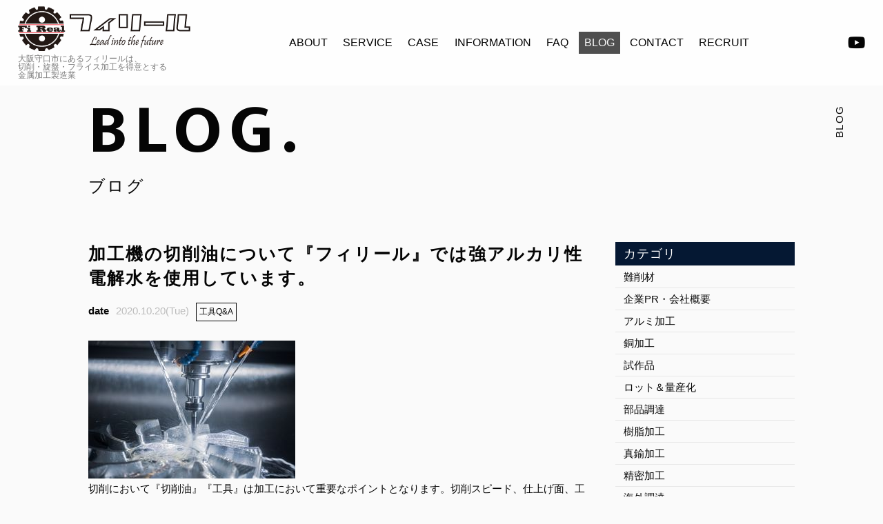

--- FILE ---
content_type: text/html; charset=UTF-8
request_url: https://fi-real.com/kougu/post_26/
body_size: 13073
content:

<!DOCTYPE html>
<html class="no-js" dir="ltr" lang="ja" prefix="og: https://ogp.me/ns#">

<head prefix="og: http://ogp.me/ns# fb: http://ogp.me/ns/fb# article: http://ogp.me/ns/artcle#">
<!-- Global site tag (gtag.js) - Google Analytics -->
<script async src="https://www.googletagmanager.com/gtag/js?id=G-E13H14F0PM"></script>
<script>
  window.dataLayer = window.dataLayer || [];
  function gtag(){dataLayer.push(arguments);}
  gtag('js', new Date());

  gtag('config', 'G-E13H14F0PM');
</script>
  <meta charset="UTF-8">
  <meta http-equiv="X-UA-Compatible" content="IE=edge">
  <meta name="viewport" content="width=device-width,initial-scale=1,viewport-fit=cover">
  <meta name="format-detection" content="telephone=no,address=no,email=no">
  
  

  <script>
    document.documentElement.classList.remove('no-js')
  </script>

  <meta name="msapplication-TileColor" content="#051833">
  <meta name="theme-color" content="#eee9e9">

  	<style>img:is([sizes="auto" i], [sizes^="auto," i]) { contain-intrinsic-size: 3000px 1500px }</style>
	
		<!-- All in One SEO 4.8.1.1 - aioseo.com -->
		<title>加工機の切削油について『フィリール』では強アルカリ性電解水を使用しています。 | フィリール株式会社</title>
	<meta name="robots" content="max-image-preview:large" />
	<meta name="author" content="fi_real"/>
	<link rel="canonical" href="https://fi-real.com/kougu/post_26/" />
	<meta name="generator" content="All in One SEO (AIOSEO) 4.8.1.1" />
		<meta property="og:locale" content="ja_JP" />
		<meta property="og:site_name" content="フィリール株式会社 | 大阪府守口市にある【フィリール株式会社】では、さまざまな金属の加工製作を承っております。海外にも工場があり、多品種少量から数物・量産・大量注文までリーズナブルで高品質な納入が可能です。" />
		<meta property="og:type" content="article" />
		<meta property="og:title" content="加工機の切削油について『フィリール』では強アルカリ性電解水を使用しています。 | フィリール株式会社" />
		<meta property="og:url" content="https://fi-real.com/kougu/post_26/" />
		<meta property="article:published_time" content="2020-10-20T07:07:25+00:00" />
		<meta property="article:modified_time" content="2020-10-20T07:07:25+00:00" />
		<meta name="twitter:card" content="summary" />
		<meta name="twitter:title" content="加工機の切削油について『フィリール』では強アルカリ性電解水を使用しています。 | フィリール株式会社" />
		<script type="application/ld+json" class="aioseo-schema">
			{"@context":"https:\/\/schema.org","@graph":[{"@type":"Article","@id":"https:\/\/fi-real.com\/kougu\/post_26\/#article","name":"\u52a0\u5de5\u6a5f\u306e\u5207\u524a\u6cb9\u306b\u3064\u3044\u3066\u300e\u30d5\u30a3\u30ea\u30fc\u30eb\u300f\u3067\u306f\u5f37\u30a2\u30eb\u30ab\u30ea\u6027\u96fb\u89e3\u6c34\u3092\u4f7f\u7528\u3057\u3066\u3044\u307e\u3059\u3002 | \u30d5\u30a3\u30ea\u30fc\u30eb\u682a\u5f0f\u4f1a\u793e","headline":"\u52a0\u5de5\u6a5f\u306e\u5207\u524a\u6cb9\u306b\u3064\u3044\u3066\u300e\u30d5\u30a3\u30ea\u30fc\u30eb\u300f\u3067\u306f\u5f37\u30a2\u30eb\u30ab\u30ea\u6027\u96fb\u89e3\u6c34\u3092\u4f7f\u7528\u3057\u3066\u3044\u307e\u3059\u3002","author":{"@id":"https:\/\/fi-real.com\/author\/fi_real\/#author"},"publisher":{"@id":"https:\/\/fi-real.com\/#organization"},"image":{"@type":"ImageObject","url":"http:\/\/fi-real.com\/blog\/images\/3621254.jpeg","@id":"https:\/\/fi-real.com\/kougu\/post_26\/#articleImage"},"datePublished":"2020-10-20T16:07:25+09:00","dateModified":"2020-10-20T16:07:25+09:00","inLanguage":"ja","mainEntityOfPage":{"@id":"https:\/\/fi-real.com\/kougu\/post_26\/#webpage"},"isPartOf":{"@id":"https:\/\/fi-real.com\/kougu\/post_26\/#webpage"},"articleSection":"\u5de5\u5177Q&amp;A"},{"@type":"BreadcrumbList","@id":"https:\/\/fi-real.com\/kougu\/post_26\/#breadcrumblist","itemListElement":[{"@type":"ListItem","@id":"https:\/\/fi-real.com\/#listItem","position":1,"name":"\u5bb6","item":"https:\/\/fi-real.com\/","nextItem":{"@type":"ListItem","@id":"https:\/\/fi-real.com\/category\/kougu\/#listItem","name":"\u5de5\u5177Q&amp;A"}},{"@type":"ListItem","@id":"https:\/\/fi-real.com\/category\/kougu\/#listItem","position":2,"name":"\u5de5\u5177Q&amp;A","item":"https:\/\/fi-real.com\/category\/kougu\/","nextItem":{"@type":"ListItem","@id":"https:\/\/fi-real.com\/kougu\/post_26\/#listItem","name":"\u52a0\u5de5\u6a5f\u306e\u5207\u524a\u6cb9\u306b\u3064\u3044\u3066\u300e\u30d5\u30a3\u30ea\u30fc\u30eb\u300f\u3067\u306f\u5f37\u30a2\u30eb\u30ab\u30ea\u6027\u96fb\u89e3\u6c34\u3092\u4f7f\u7528\u3057\u3066\u3044\u307e\u3059\u3002"},"previousItem":{"@type":"ListItem","@id":"https:\/\/fi-real.com\/#listItem","name":"\u5bb6"}},{"@type":"ListItem","@id":"https:\/\/fi-real.com\/kougu\/post_26\/#listItem","position":3,"name":"\u52a0\u5de5\u6a5f\u306e\u5207\u524a\u6cb9\u306b\u3064\u3044\u3066\u300e\u30d5\u30a3\u30ea\u30fc\u30eb\u300f\u3067\u306f\u5f37\u30a2\u30eb\u30ab\u30ea\u6027\u96fb\u89e3\u6c34\u3092\u4f7f\u7528\u3057\u3066\u3044\u307e\u3059\u3002","previousItem":{"@type":"ListItem","@id":"https:\/\/fi-real.com\/category\/kougu\/#listItem","name":"\u5de5\u5177Q&amp;A"}}]},{"@type":"Organization","@id":"https:\/\/fi-real.com\/#organization","name":"\u30d5\u30a3\u30ea\u30fc\u30eb\u682a\u5f0f\u4f1a\u793e","description":"\u5927\u962a\u5e9c\u5b88\u53e3\u5e02\u306b\u3042\u308b\u3010\u30d5\u30a3\u30ea\u30fc\u30eb\u682a\u5f0f\u4f1a\u793e\u3011\u3067\u306f\u3001\u3055\u307e\u3056\u307e\u306a\u91d1\u5c5e\u306e\u52a0\u5de5\u88fd\u4f5c\u3092\u627f\u3063\u3066\u304a\u308a\u307e\u3059\u3002\u6d77\u5916\u306b\u3082\u5de5\u5834\u304c\u3042\u308a\u3001\u591a\u54c1\u7a2e\u5c11\u91cf\u304b\u3089\u6570\u7269\u30fb\u91cf\u7523\u30fb\u5927\u91cf\u6ce8\u6587\u307e\u3067\u30ea\u30fc\u30ba\u30ca\u30d6\u30eb\u3067\u9ad8\u54c1\u8cea\u306a\u7d0d\u5165\u304c\u53ef\u80fd\u3067\u3059\u3002","url":"https:\/\/fi-real.com\/","logo":{"@type":"ImageObject","url":"https:\/\/fi-real.com\/wp-content\/uploads\/2022\/02\/logo.png","@id":"https:\/\/fi-real.com\/kougu\/post_26\/#organizationLogo","width":754,"height":198},"image":{"@id":"https:\/\/fi-real.com\/kougu\/post_26\/#organizationLogo"}},{"@type":"Person","@id":"https:\/\/fi-real.com\/author\/fi_real\/#author","url":"https:\/\/fi-real.com\/author\/fi_real\/","name":"fi_real","image":{"@type":"ImageObject","@id":"https:\/\/fi-real.com\/kougu\/post_26\/#authorImage","url":"https:\/\/secure.gravatar.com\/avatar\/7f357c78cc3187a6a31612ce38496183?s=96&d=mm&r=g","width":96,"height":96,"caption":"fi_real"}},{"@type":"WebPage","@id":"https:\/\/fi-real.com\/kougu\/post_26\/#webpage","url":"https:\/\/fi-real.com\/kougu\/post_26\/","name":"\u52a0\u5de5\u6a5f\u306e\u5207\u524a\u6cb9\u306b\u3064\u3044\u3066\u300e\u30d5\u30a3\u30ea\u30fc\u30eb\u300f\u3067\u306f\u5f37\u30a2\u30eb\u30ab\u30ea\u6027\u96fb\u89e3\u6c34\u3092\u4f7f\u7528\u3057\u3066\u3044\u307e\u3059\u3002 | \u30d5\u30a3\u30ea\u30fc\u30eb\u682a\u5f0f\u4f1a\u793e","inLanguage":"ja","isPartOf":{"@id":"https:\/\/fi-real.com\/#website"},"breadcrumb":{"@id":"https:\/\/fi-real.com\/kougu\/post_26\/#breadcrumblist"},"author":{"@id":"https:\/\/fi-real.com\/author\/fi_real\/#author"},"creator":{"@id":"https:\/\/fi-real.com\/author\/fi_real\/#author"},"datePublished":"2020-10-20T16:07:25+09:00","dateModified":"2020-10-20T16:07:25+09:00"},{"@type":"WebSite","@id":"https:\/\/fi-real.com\/#website","url":"https:\/\/fi-real.com\/","name":"\u30d5\u30a3\u30ea\u30fc\u30eb\u682a\u5f0f\u4f1a\u793e","description":"\u5927\u962a\u5e9c\u5b88\u53e3\u5e02\u306b\u3042\u308b\u3010\u30d5\u30a3\u30ea\u30fc\u30eb\u682a\u5f0f\u4f1a\u793e\u3011\u3067\u306f\u3001\u3055\u307e\u3056\u307e\u306a\u91d1\u5c5e\u306e\u52a0\u5de5\u88fd\u4f5c\u3092\u627f\u3063\u3066\u304a\u308a\u307e\u3059\u3002\u6d77\u5916\u306b\u3082\u5de5\u5834\u304c\u3042\u308a\u3001\u591a\u54c1\u7a2e\u5c11\u91cf\u304b\u3089\u6570\u7269\u30fb\u91cf\u7523\u30fb\u5927\u91cf\u6ce8\u6587\u307e\u3067\u30ea\u30fc\u30ba\u30ca\u30d6\u30eb\u3067\u9ad8\u54c1\u8cea\u306a\u7d0d\u5165\u304c\u53ef\u80fd\u3067\u3059\u3002","inLanguage":"ja","publisher":{"@id":"https:\/\/fi-real.com\/#organization"}}]}
		</script>
		<!-- All in One SEO -->

<link rel='dns-prefetch' href='//static.addtoany.com' />
<link rel='dns-prefetch' href='//ajax.googleapis.com' />
<link rel='dns-prefetch' href='//use.fontawesome.com' />
<style id='wp-emoji-styles-inline-css' type='text/css'>

	img.wp-smiley, img.emoji {
		display: inline !important;
		border: none !important;
		box-shadow: none !important;
		height: 1em !important;
		width: 1em !important;
		margin: 0 0.07em !important;
		vertical-align: -0.1em !important;
		background: none !important;
		padding: 0 !important;
	}
</style>
<style id='filebird-block-filebird-gallery-style-inline-css' type='text/css'>
ul.filebird-block-filebird-gallery{margin:auto!important;padding:0!important;width:100%}ul.filebird-block-filebird-gallery.layout-grid{display:grid;grid-gap:20px;align-items:stretch;grid-template-columns:repeat(var(--columns),1fr);justify-items:stretch}ul.filebird-block-filebird-gallery.layout-grid li img{border:1px solid #ccc;box-shadow:2px 2px 6px 0 rgba(0,0,0,.3);height:100%;max-width:100%;-o-object-fit:cover;object-fit:cover;width:100%}ul.filebird-block-filebird-gallery.layout-masonry{-moz-column-count:var(--columns);-moz-column-gap:var(--space);column-gap:var(--space);-moz-column-width:var(--min-width);columns:var(--min-width) var(--columns);display:block;overflow:auto}ul.filebird-block-filebird-gallery.layout-masonry li{margin-bottom:var(--space)}ul.filebird-block-filebird-gallery li{list-style:none}ul.filebird-block-filebird-gallery li figure{height:100%;margin:0;padding:0;position:relative;width:100%}ul.filebird-block-filebird-gallery li figure figcaption{background:linear-gradient(0deg,rgba(0,0,0,.7),rgba(0,0,0,.3) 70%,transparent);bottom:0;box-sizing:border-box;color:#fff;font-size:.8em;margin:0;max-height:100%;overflow:auto;padding:3em .77em .7em;position:absolute;text-align:center;width:100%;z-index:2}ul.filebird-block-filebird-gallery li figure figcaption a{color:inherit}

</style>
<style id='classic-theme-styles-inline-css' type='text/css'>
/*! This file is auto-generated */
.wp-block-button__link{color:#fff;background-color:#32373c;border-radius:9999px;box-shadow:none;text-decoration:none;padding:calc(.667em + 2px) calc(1.333em + 2px);font-size:1.125em}.wp-block-file__button{background:#32373c;color:#fff;text-decoration:none}
</style>
<style id='global-styles-inline-css' type='text/css'>
:root{--wp--preset--aspect-ratio--square: 1;--wp--preset--aspect-ratio--4-3: 4/3;--wp--preset--aspect-ratio--3-4: 3/4;--wp--preset--aspect-ratio--3-2: 3/2;--wp--preset--aspect-ratio--2-3: 2/3;--wp--preset--aspect-ratio--16-9: 16/9;--wp--preset--aspect-ratio--9-16: 9/16;--wp--preset--color--black: #000000;--wp--preset--color--cyan-bluish-gray: #abb8c3;--wp--preset--color--white: #ffffff;--wp--preset--color--pale-pink: #f78da7;--wp--preset--color--vivid-red: #cf2e2e;--wp--preset--color--luminous-vivid-orange: #ff6900;--wp--preset--color--luminous-vivid-amber: #fcb900;--wp--preset--color--light-green-cyan: #7bdcb5;--wp--preset--color--vivid-green-cyan: #00d084;--wp--preset--color--pale-cyan-blue: #8ed1fc;--wp--preset--color--vivid-cyan-blue: #0693e3;--wp--preset--color--vivid-purple: #9b51e0;--wp--preset--gradient--vivid-cyan-blue-to-vivid-purple: linear-gradient(135deg,rgba(6,147,227,1) 0%,rgb(155,81,224) 100%);--wp--preset--gradient--light-green-cyan-to-vivid-green-cyan: linear-gradient(135deg,rgb(122,220,180) 0%,rgb(0,208,130) 100%);--wp--preset--gradient--luminous-vivid-amber-to-luminous-vivid-orange: linear-gradient(135deg,rgba(252,185,0,1) 0%,rgba(255,105,0,1) 100%);--wp--preset--gradient--luminous-vivid-orange-to-vivid-red: linear-gradient(135deg,rgba(255,105,0,1) 0%,rgb(207,46,46) 100%);--wp--preset--gradient--very-light-gray-to-cyan-bluish-gray: linear-gradient(135deg,rgb(238,238,238) 0%,rgb(169,184,195) 100%);--wp--preset--gradient--cool-to-warm-spectrum: linear-gradient(135deg,rgb(74,234,220) 0%,rgb(151,120,209) 20%,rgb(207,42,186) 40%,rgb(238,44,130) 60%,rgb(251,105,98) 80%,rgb(254,248,76) 100%);--wp--preset--gradient--blush-light-purple: linear-gradient(135deg,rgb(255,206,236) 0%,rgb(152,150,240) 100%);--wp--preset--gradient--blush-bordeaux: linear-gradient(135deg,rgb(254,205,165) 0%,rgb(254,45,45) 50%,rgb(107,0,62) 100%);--wp--preset--gradient--luminous-dusk: linear-gradient(135deg,rgb(255,203,112) 0%,rgb(199,81,192) 50%,rgb(65,88,208) 100%);--wp--preset--gradient--pale-ocean: linear-gradient(135deg,rgb(255,245,203) 0%,rgb(182,227,212) 50%,rgb(51,167,181) 100%);--wp--preset--gradient--electric-grass: linear-gradient(135deg,rgb(202,248,128) 0%,rgb(113,206,126) 100%);--wp--preset--gradient--midnight: linear-gradient(135deg,rgb(2,3,129) 0%,rgb(40,116,252) 100%);--wp--preset--font-size--small: 13px;--wp--preset--font-size--medium: 20px;--wp--preset--font-size--large: 36px;--wp--preset--font-size--x-large: 42px;--wp--preset--spacing--20: 0.44rem;--wp--preset--spacing--30: 0.67rem;--wp--preset--spacing--40: 1rem;--wp--preset--spacing--50: 1.5rem;--wp--preset--spacing--60: 2.25rem;--wp--preset--spacing--70: 3.38rem;--wp--preset--spacing--80: 5.06rem;--wp--preset--shadow--natural: 6px 6px 9px rgba(0, 0, 0, 0.2);--wp--preset--shadow--deep: 12px 12px 50px rgba(0, 0, 0, 0.4);--wp--preset--shadow--sharp: 6px 6px 0px rgba(0, 0, 0, 0.2);--wp--preset--shadow--outlined: 6px 6px 0px -3px rgba(255, 255, 255, 1), 6px 6px rgba(0, 0, 0, 1);--wp--preset--shadow--crisp: 6px 6px 0px rgba(0, 0, 0, 1);}:where(.is-layout-flex){gap: 0.5em;}:where(.is-layout-grid){gap: 0.5em;}body .is-layout-flex{display: flex;}.is-layout-flex{flex-wrap: wrap;align-items: center;}.is-layout-flex > :is(*, div){margin: 0;}body .is-layout-grid{display: grid;}.is-layout-grid > :is(*, div){margin: 0;}:where(.wp-block-columns.is-layout-flex){gap: 2em;}:where(.wp-block-columns.is-layout-grid){gap: 2em;}:where(.wp-block-post-template.is-layout-flex){gap: 1.25em;}:where(.wp-block-post-template.is-layout-grid){gap: 1.25em;}.has-black-color{color: var(--wp--preset--color--black) !important;}.has-cyan-bluish-gray-color{color: var(--wp--preset--color--cyan-bluish-gray) !important;}.has-white-color{color: var(--wp--preset--color--white) !important;}.has-pale-pink-color{color: var(--wp--preset--color--pale-pink) !important;}.has-vivid-red-color{color: var(--wp--preset--color--vivid-red) !important;}.has-luminous-vivid-orange-color{color: var(--wp--preset--color--luminous-vivid-orange) !important;}.has-luminous-vivid-amber-color{color: var(--wp--preset--color--luminous-vivid-amber) !important;}.has-light-green-cyan-color{color: var(--wp--preset--color--light-green-cyan) !important;}.has-vivid-green-cyan-color{color: var(--wp--preset--color--vivid-green-cyan) !important;}.has-pale-cyan-blue-color{color: var(--wp--preset--color--pale-cyan-blue) !important;}.has-vivid-cyan-blue-color{color: var(--wp--preset--color--vivid-cyan-blue) !important;}.has-vivid-purple-color{color: var(--wp--preset--color--vivid-purple) !important;}.has-black-background-color{background-color: var(--wp--preset--color--black) !important;}.has-cyan-bluish-gray-background-color{background-color: var(--wp--preset--color--cyan-bluish-gray) !important;}.has-white-background-color{background-color: var(--wp--preset--color--white) !important;}.has-pale-pink-background-color{background-color: var(--wp--preset--color--pale-pink) !important;}.has-vivid-red-background-color{background-color: var(--wp--preset--color--vivid-red) !important;}.has-luminous-vivid-orange-background-color{background-color: var(--wp--preset--color--luminous-vivid-orange) !important;}.has-luminous-vivid-amber-background-color{background-color: var(--wp--preset--color--luminous-vivid-amber) !important;}.has-light-green-cyan-background-color{background-color: var(--wp--preset--color--light-green-cyan) !important;}.has-vivid-green-cyan-background-color{background-color: var(--wp--preset--color--vivid-green-cyan) !important;}.has-pale-cyan-blue-background-color{background-color: var(--wp--preset--color--pale-cyan-blue) !important;}.has-vivid-cyan-blue-background-color{background-color: var(--wp--preset--color--vivid-cyan-blue) !important;}.has-vivid-purple-background-color{background-color: var(--wp--preset--color--vivid-purple) !important;}.has-black-border-color{border-color: var(--wp--preset--color--black) !important;}.has-cyan-bluish-gray-border-color{border-color: var(--wp--preset--color--cyan-bluish-gray) !important;}.has-white-border-color{border-color: var(--wp--preset--color--white) !important;}.has-pale-pink-border-color{border-color: var(--wp--preset--color--pale-pink) !important;}.has-vivid-red-border-color{border-color: var(--wp--preset--color--vivid-red) !important;}.has-luminous-vivid-orange-border-color{border-color: var(--wp--preset--color--luminous-vivid-orange) !important;}.has-luminous-vivid-amber-border-color{border-color: var(--wp--preset--color--luminous-vivid-amber) !important;}.has-light-green-cyan-border-color{border-color: var(--wp--preset--color--light-green-cyan) !important;}.has-vivid-green-cyan-border-color{border-color: var(--wp--preset--color--vivid-green-cyan) !important;}.has-pale-cyan-blue-border-color{border-color: var(--wp--preset--color--pale-cyan-blue) !important;}.has-vivid-cyan-blue-border-color{border-color: var(--wp--preset--color--vivid-cyan-blue) !important;}.has-vivid-purple-border-color{border-color: var(--wp--preset--color--vivid-purple) !important;}.has-vivid-cyan-blue-to-vivid-purple-gradient-background{background: var(--wp--preset--gradient--vivid-cyan-blue-to-vivid-purple) !important;}.has-light-green-cyan-to-vivid-green-cyan-gradient-background{background: var(--wp--preset--gradient--light-green-cyan-to-vivid-green-cyan) !important;}.has-luminous-vivid-amber-to-luminous-vivid-orange-gradient-background{background: var(--wp--preset--gradient--luminous-vivid-amber-to-luminous-vivid-orange) !important;}.has-luminous-vivid-orange-to-vivid-red-gradient-background{background: var(--wp--preset--gradient--luminous-vivid-orange-to-vivid-red) !important;}.has-very-light-gray-to-cyan-bluish-gray-gradient-background{background: var(--wp--preset--gradient--very-light-gray-to-cyan-bluish-gray) !important;}.has-cool-to-warm-spectrum-gradient-background{background: var(--wp--preset--gradient--cool-to-warm-spectrum) !important;}.has-blush-light-purple-gradient-background{background: var(--wp--preset--gradient--blush-light-purple) !important;}.has-blush-bordeaux-gradient-background{background: var(--wp--preset--gradient--blush-bordeaux) !important;}.has-luminous-dusk-gradient-background{background: var(--wp--preset--gradient--luminous-dusk) !important;}.has-pale-ocean-gradient-background{background: var(--wp--preset--gradient--pale-ocean) !important;}.has-electric-grass-gradient-background{background: var(--wp--preset--gradient--electric-grass) !important;}.has-midnight-gradient-background{background: var(--wp--preset--gradient--midnight) !important;}.has-small-font-size{font-size: var(--wp--preset--font-size--small) !important;}.has-medium-font-size{font-size: var(--wp--preset--font-size--medium) !important;}.has-large-font-size{font-size: var(--wp--preset--font-size--large) !important;}.has-x-large-font-size{font-size: var(--wp--preset--font-size--x-large) !important;}
:where(.wp-block-post-template.is-layout-flex){gap: 1.25em;}:where(.wp-block-post-template.is-layout-grid){gap: 1.25em;}
:where(.wp-block-columns.is-layout-flex){gap: 2em;}:where(.wp-block-columns.is-layout-grid){gap: 2em;}
:root :where(.wp-block-pullquote){font-size: 1.5em;line-height: 1.6;}
</style>
<link rel='stylesheet'  href='https://fi-real.com/wp-content/plugins/table-of-contents-plus/screen.min.css?ver=2411.1' media='all'>
<link rel='stylesheet'  href='https://use.fontawesome.com/releases/v5.6.1/css/all.css?ver=1768959980' media='all'>
<link rel='stylesheet'  href='https://fi-real.com/wp-content/themes/sg096/css/loading.css?ver=1768959980' media='all'>
<script type="text/javascript" id="addtoany-core-js-before">
/* <![CDATA[ */
window.a2a_config=window.a2a_config||{};a2a_config.callbacks=[];a2a_config.overlays=[];a2a_config.templates={};a2a_localize = {
	Share: "共有",
	Save: "ブックマーク",
	Subscribe: "購読",
	Email: "メール",
	Bookmark: "ブックマーク",
	ShowAll: "すべて表示する",
	ShowLess: "小さく表示する",
	FindServices: "サービスを探す",
	FindAnyServiceToAddTo: "追加するサービスを今すぐ探す",
	PoweredBy: "Powered by",
	ShareViaEmail: "メールでシェアする",
	SubscribeViaEmail: "メールで購読する",
	BookmarkInYourBrowser: "ブラウザにブックマーク",
	BookmarkInstructions: "このページをブックマークするには、 Ctrl+D または \u2318+D を押下。",
	AddToYourFavorites: "お気に入りに追加",
	SendFromWebOrProgram: "任意のメールアドレスまたはメールプログラムから送信",
	EmailProgram: "メールプログラム",
	More: "詳細&#8230;",
	ThanksForSharing: "共有ありがとうございます !",
	ThanksForFollowing: "フォローありがとうございます !"
};

a2a_config.icon_color="transparent,#0a0a0a";
/* ]]> */
</script>
<script type="text/javascript" defer defer src="https://static.addtoany.com/menu/page.js" id="addtoany-core-js"></script>
<script type="text/javascript" src="https://ajax.googleapis.com/ajax/libs/jquery/3.4.1/jquery.min.js?ver=1768959980" id="jquery-js"></script>
<script type="text/javascript" defer src="https://fi-real.com/wp-content/plugins/add-to-any/addtoany.min.js?ver=1.1" id="addtoany-jquery-js"></script>
<link rel="https://api.w.org/" href="https://fi-real.com/wp-json/" /><link rel="alternate" title="JSON" type="application/json" href="https://fi-real.com/wp-json/wp/v2/posts/2508" /><link rel="alternate" title="oEmbed (JSON)" type="application/json+oembed" href="https://fi-real.com/wp-json/oembed/1.0/embed?url=https%3A%2F%2Ffi-real.com%2Fkougu%2Fpost_26%2F" />
<link rel="alternate" title="oEmbed (XML)" type="text/xml+oembed" href="https://fi-real.com/wp-json/oembed/1.0/embed?url=https%3A%2F%2Ffi-real.com%2Fkougu%2Fpost_26%2F&#038;format=xml" />
		<style type="text/css" id="wp-custom-css">
			/* FAQカード全体 */
.faq-item {
  background-color: #ffffff; /* カード背景 */
  border: 1px solid #e0e0e0; /* 軽い境界線 */
  border-radius: 6px;
  padding: 14px 18px;
  margin-bottom: 14px;
}

/* 質問部分 */
.faq-question {
  margin-bottom: 8px;
  padding-bottom: 4px; /* 下線と文字の間隔 */
  border-bottom: 1px solid #0073e6; /* Qの下線 */
}

.faq-label::before {
  content: "Q";
  font-weight: 700;
  color: #0073e6; /* Qの色（青系） */
  margin-right: 6px;
  font-size: 16px;
}

/* 回答部分 */
.faq-answer__text {
  font-size: 15px;
  line-height: 1.6;
  color: #333333;
}

.faq-answer__text::before {
  content: "A";
  font-weight: 700;
  color: #28a745; /* Aの色（緑系） */
  margin-right: 6px;
  font-size: 16px;
}		</style>
		
  <link rel="apple-touch-icon" sizes="180x180" href="https://fi-real.com/wp-content/themes/sg096/img/favicon/apple-touch-icon.png">
  <link rel="icon" type="image/png" sizes="32x32" href="https://fi-real.com/wp-content/themes/sg096/img/favicon/favicon.ico">

  <script src="https://cdnjs.cloudflare.com/ajax/libs/layzr.js/2.2.2/layzr.min.js"></script>

  <link rel="dns-prefetch" href="https://fonts.googleapis.com">

</head>

<body class="post-template-default single single-post postid-2508 single-format-standard" aria-busy="true" data-bodyfixed="false" data-status="loading">

  <div class="js-loading">
    <div class="js-loading-parts"></div>
  </div>

  <div id="js-page" class="l-page" aria-hidden="true">
    <header id="js-header" class="l-header is-page is-fixed" data-headerfixed="false">
      <div class="l-header__body">

                          <p class="l-header__title">
            <a class="c-logo" href="https://fi-real.com/">
              <img src="[data-uri]" data-layzr="https://fi-real.com/wp-content/uploads/2022/02/logo.png" alt="フィリール株式会社" class="c-logo__img">
              <span class="c-logo__text">大阪守口市にあるフィリールは、<br>切削・旋盤・フライス加工を<br class="se-block">得意とする<br class="se-none">金属加工製造業</span>
            </a>
          </p><!-- /.l-header__title -->
                


          <nav class="l-header__nav">
            <ul class="header-nav">
                          
                               
                                  <li class="header-nav__item gn-about">
                    <a href="https://fi-real.com/about/" class="c-text-link js-location">
                      ABOUT                    </a>
                  </li>
                              
                               
                                  <li class="header-nav__item gn-service">
                    <a href="https://fi-real.com/service/" class="c-text-link js-location">
                      SERVICE                    </a>
                  </li>
                              
                               
                                  <li class="header-nav__item gn-case">
                    <a href="https://fi-real.com/case/" class="c-text-link js-location">
                      CASE                    </a>
                  </li>
                              
                               
                                  <li class="header-nav__item gn-aboutinformation">
                    <a href="https://fi-real.com/about/#information" class="c-text-link js-location">
                      INFORMATION                    </a>
                  </li>
                              
                               
                                  <li class="header-nav__item gn-faqfaq">
                    <a href="https://fi-real.com/faq/faq/" class="c-text-link js-location">
                      FAQ                    </a>
                  </li>
                              
                               
                                  <li class="header-nav__item gn-blog">
                    <a href="https://fi-real.com/blog/" class="c-text-link js-location is-current">
                      BLOG                    </a>
                  </li>
                              
                               
                                  <li class="header-nav__item gn-contact">
                    <a href="https://fi-real.com/contact/" class="c-text-link js-location">
                      CONTACT                    </a>
                  </li>
                              
                               
                                  <li class="header-nav__item gn-recruit">
                    <a href="https://fi-real.com/recruit/" class="c-text-link js-location">
                      RECRUIT                    </a>
                  </li>
                                          </ul>
          </nav><!-- /.st-header-nav -->



                          <div class="l-header__sns">
            <ul class="header-sns">
                                                                                      <li class="header-sns__item">
                  <a href="https://www.youtube.com/channel/UC5-0Bz95Hn_wzpvxiGXRcSQ" class="c-sns-link" target="_blank" rel="nofollow noopener">
                    <span class="fab fa-youtube" aria-label="
            <span class="fab fa-youtube" aria-label="YouTube"></span>
                  </a>
                </li>
                          </ul><!-- /.header-sns -->
          </div><!-- /.l-header__sns -->
                        <p class="l-header__contact">
          <a href="https://fi-real.com/contact/"  class="l-header__contact_btn"><span class="far fa-envelope" aria-label="メールでのお問い合わせ"></span></a>
        </p><!-- /.l-header__button -->
                        <p class="l-header__tel">
          <a href="tel:06-7493-8864" class="l-header__tel_btn"><span class="fas fa-phone" aria-label="お電話でのお問い合わせ"></span></a>
        </p><!-- /.l-header__button -->
                <div class="l-header__button">
          <button class="header-menu-button js-menu-toggle" type="button" aria-expanded="false" aria-controls="js-drawer-menu" aria-label="メニューを開く場合はこちらです">
            <span class="header-menu-button__line"></span>
            <span class="header-menu-button__line"></span>
            <span class="header-menu-button__line"></span>
          </button><!-- /.st--menu-button -->
        </div><!-- /.l-header__button -->
      </div><!-- /.l-header__body -->

      


<div class="header-sp-nav">
  <div class="header-sp-nav__header">
    <div class="header-sp-nav__logo c-logo">
      <a href="https://fi-real.com/"><img src="[data-uri]" data-layzr="https://fi-real.com/wp-content/uploads/2022/02/logo3.png" alt="" class="c-logo__img"></a>
    </div>
    <div class="header-sp-nav__close js-menu-toggle">
      <span class="header-sp-nav__close-txt">CLOSE</span>
      <span class="header-sp-nav__close-cross"></span>
    </div>
  </div>


  <div class="header-sp-nav__inner">

      <nav class="header-sp-nav__wrap">
      <ul class="header-sp-nav__list">
                              <li class="header-sp-nav__item">
              <a href="https://fi-real.com/about/" class="c-text-link js-location">
                ABOUT              </a>
            </li>
                                        <li class="header-sp-nav__item">
              <a href="https://fi-real.com/service/" class="c-text-link js-location">
                SERVICE              </a>
            </li>
                                        <li class="header-sp-nav__item">
              <a href="https://fi-real.com/case/" class="c-text-link js-location">
                CASE              </a>
            </li>
                                        <li class="header-sp-nav__item">
              <a href="https://fi-real.com/about/#information" class="c-text-link js-location">
                INFORMATION              </a>
            </li>
                                        <li class="header-sp-nav__item">
              <a href="https://fi-real.com/faq/faq/" class="c-text-link js-location">
                FAQ              </a>
            </li>
                                        <li class="header-sp-nav__item">
              <a href="https://fi-real.com/blog/" class="c-text-link js-location">
                BLOG              </a>
            </li>
                                        <li class="header-sp-nav__item">
              <a href="https://fi-real.com/contact/" class="c-text-link js-location">
                CONTACT              </a>
            </li>
                                        <li class="header-sp-nav__item">
              <a href="https://fi-real.com/recruit/" class="c-text-link js-location">
                RECRUIT              </a>
            </li>
                        </ul>
    </nav><!-- /.header-sp-nav__wrap -->
            <div class="header-sp-sns__wrap">
      <ul class="header-sp-sns__list">
        <li class="header-sp-sns__item -head">
          <p>FOLLOW US:</p>
        </li>

                                                  <li class="header-sp-sns__item">
            <a href="https://www.youtube.com/channel/UC5-0Bz95Hn_wzpvxiGXRcSQ" class="c-sns-link" target="_blank" rel="nofollow noopener">
              <span class="fab fa-youtube" aria-label="YouTube"></span>
            </a>
          </li>
              </ul><!-- /.header-sp-sns -->
    </div><!-- /.header-sp-sns__wrap -->
    </div><!-- /.header-sp-nav__inner -->
</div><!-- /.header-sp-nav -->
    </header><!-- /.l-header -->
    <div id="js-pjax-wrapper">
      <div class="js-pjax-container" data-namespace="subpage">

<div class="l-main">
	<header class="l-subpage__header">
		

<div class="sub-header">
  <div class="sub-header__container">
    <div class="sub-header__headline">
      <h1 class="c-heading-1">
        <span class="c-heading-1__large-text u-uppercase ">BLOG.</span>
        <span class="c-heading-1__small-text">ブログ</span>
      </h1><!-- /.c-heading-1 -->
    </div><!-- /.sub-header__headline -->
      </div>
  <div class="sub-header__vertical-text" aria-hidden="true">
    <p class="c-vertical-text">BLOG</p>
  </div><!-- /.sub-header__vertical-text -->
</div><!-- /.sub-header -->
	</header><!-- /.l-subpage__header -->



	<div class="l-blog-single">
		<div class="l-content-wrap l-blog-content-wrap">
			<main class="l-blog-content-main l-blog-single-main js-animate js-animate-fly-in-bottom">

							
					<article class="p-post">
						<h1 class="p-post-ttl">加工機の切削油について『フィリール』では強アルカリ性電解水を使用しています。</h1>

						<div class="p-post-meta">
							<p class="p-post-meta-item c-article-post-date"><time class="p-post-meta-date" datetime="2020.10.20">2020.10.20(Tue)</time></p>
							<p class="p-post-meta-item c-article-post-cat">
								<span class="p-post-meta-cat c-article-post-cat-item"><a href="https://fi-real.com/category/kougu/" rel="category tag">工具Q&amp;A</a></span>
							</p>
						</div>

						
						<div class="p-post-content">
							<div><img src="[data-uri]" data-layzr="https://fi-real.com/blog/images/3621254.jpeg" width="300" height="200" class="mt-image-none" /></div>
<div>切削において『切削油』『工具』は加工において重要なポイントとなります。切削スピード、仕上げ面、工具寿命と考え</div>
<div>現在では国内、海外の切削油、切削工具が手に入り選択肢が多すぎ従来の工具、切削油で加工を行っている町工場も少なくありません。</div>
<div></div>
<div><b>切削油について</b></div>
<div><img src="[data-uri]" data-layzr="https://fi-real.com/blog/images/8745215.jpeg" width="300" height="200" class="mt-image-none" /></div>
<div>現在でも『油性の切削油』を使用する町工場も有り、『水溶性の切削油』の使用もあり様々な選択肢が有り、それぞれの良し悪しがあります。</div>
<div>切削油の選択肢でも数百は存在している。</div>
<div></div>
<div>『油性の切削油』</div>
<div>スイス型CNC自動旋盤や金型加工を得意としている企業様や、特殊な加工をメインで加工をしている企業様が使用しているケースを良く拝見いたします。</div>
<div></div>
<div>『水溶性の切削油』</div>
<div>(CNC旋盤)(マシニングセンタ)などの加工機をメインで加工を行っている企業様が使用しているケースが多いです。ただし『水溶性の切削油』には種類分けが有り</div>
<div>・エマルション</div>
<div>・ソリュブル</div>
<div>・ソリューション</div>
<div>大きく３種類に分けられそれぞれの特性を考慮し自社の加工機の『ベスト』を見つける作業となります。</div>
<div>まず『冷却性』『浸透性』『洗浄性』『潤滑性』『人体への安全性』『作業環境』『機械の錆び』が挙げられます。</div>
<div></div>
<div><b><u>どの切削油がベスト？</u></b></div>
<div><img src="[data-uri]" data-layzr="https://fi-real.com/blog/images/78456462.jpeg" width="300" height="200" class="mt-image-none" /></div>
<div>理想でお話しすると、『アルミ加工専用機』『ステンレス加工専用機』『鉄加工専用機』と専用機であれば切削油の選択肢も少なくなりベストを探しやすいのですが、</div>
<div>中々専用機で加工機を確保するのは困難だと思います。まずは自社の切削でウエートの多い材質をベースに考え選択すればいいかと思います。切削工具との関係も有りますので、ベストを探すまでに時間がかかってしま</div>
<div>いますが、切削油の知識も増え工具寿命も考えたりしますので。自社にとってはプラスの働きになり『働く環境』の改善に繋がる。</div>
<div>腐敗臭が会社全体に広がってイメージダウンに影響を及ぼす可能性もあり、切削油の改善は必須項目だと考えています。</div>
<div></div>
<div><b><u>強アルカリ性電解水を起用した理由</u></b></div>
<div><img src="[data-uri]" data-layzr="https://fi-real.com/blog/images/321212548.jpeg" width="300" height="200" class="mt-image-none" /></div>
<div>弊社では起業当初は『エマルション』を使用しており、年単位の探求により『フィリールのベスト切削油』は存在していました。『アルミ』『ステンレス』『鉄』は勿論『チタン』『ニッケル』『ハステロイ』等</div>
<div>も加工しており満足しておりましたが2015年より『強アルカリ性電解水』のテストを行い、『工具寿命』『切削性』『腐敗』『洗浄性』『人体への影響』全てにおきまして向上のデータが取れた為、水溶性切削油</div>
<div>から強アルカリ性電解水に入れ替えを行いました。</div>
<div></div>
<div>＞＞<a href="https://fi-real.com/contact_quote.php">まずはご相談・お問合せください。</a></div>
							



							<div class="addtoany_shortcode"><div class="a2a_kit a2a_kit_size_32 addtoany_list" data-a2a-url="https://fi-real.com/kougu/post_26/" data-a2a-title="加工機の切削油について『フィリール』では強アルカリ性電解水を使用しています。"><a class="a2a_button_facebook" href="https://www.addtoany.com/add_to/facebook?linkurl=https%3A%2F%2Ffi-real.com%2Fkougu%2Fpost_26%2F&amp;linkname=%E5%8A%A0%E5%B7%A5%E6%A9%9F%E3%81%AE%E5%88%87%E5%89%8A%E6%B2%B9%E3%81%AB%E3%81%A4%E3%81%84%E3%81%A6%E3%80%8E%E3%83%95%E3%82%A3%E3%83%AA%E3%83%BC%E3%83%AB%E3%80%8F%E3%81%A7%E3%81%AF%E5%BC%B7%E3%82%A2%E3%83%AB%E3%82%AB%E3%83%AA%E6%80%A7%E9%9B%BB%E8%A7%A3%E6%B0%B4%E3%82%92%E4%BD%BF%E7%94%A8%E3%81%97%E3%81%A6%E3%81%84%E3%81%BE%E3%81%99%E3%80%82" title="Facebook" rel="nofollow noopener" target="_blank"></a><a class="a2a_button_twitter" href="https://www.addtoany.com/add_to/twitter?linkurl=https%3A%2F%2Ffi-real.com%2Fkougu%2Fpost_26%2F&amp;linkname=%E5%8A%A0%E5%B7%A5%E6%A9%9F%E3%81%AE%E5%88%87%E5%89%8A%E6%B2%B9%E3%81%AB%E3%81%A4%E3%81%84%E3%81%A6%E3%80%8E%E3%83%95%E3%82%A3%E3%83%AA%E3%83%BC%E3%83%AB%E3%80%8F%E3%81%A7%E3%81%AF%E5%BC%B7%E3%82%A2%E3%83%AB%E3%82%AB%E3%83%AA%E6%80%A7%E9%9B%BB%E8%A7%A3%E6%B0%B4%E3%82%92%E4%BD%BF%E7%94%A8%E3%81%97%E3%81%A6%E3%81%84%E3%81%BE%E3%81%99%E3%80%82" title="Twitter" rel="nofollow noopener" target="_blank"></a><a class="a2a_button_email" href="https://www.addtoany.com/add_to/email?linkurl=https%3A%2F%2Ffi-real.com%2Fkougu%2Fpost_26%2F&amp;linkname=%E5%8A%A0%E5%B7%A5%E6%A9%9F%E3%81%AE%E5%88%87%E5%89%8A%E6%B2%B9%E3%81%AB%E3%81%A4%E3%81%84%E3%81%A6%E3%80%8E%E3%83%95%E3%82%A3%E3%83%AA%E3%83%BC%E3%83%AB%E3%80%8F%E3%81%A7%E3%81%AF%E5%BC%B7%E3%82%A2%E3%83%AB%E3%82%AB%E3%83%AA%E6%80%A7%E9%9B%BB%E8%A7%A3%E6%B0%B4%E3%82%92%E4%BD%BF%E7%94%A8%E3%81%97%E3%81%A6%E3%81%84%E3%81%BE%E3%81%99%E3%80%82" title="Email" rel="nofollow noopener" target="_blank"></a><a class="a2a_dd addtoany_share_save addtoany_share" href="https://www.addtoany.com/share"></a></div></div>						</div>

					</article><!-- p-post -->

				
			
			<aside class="l-blog-single-side">
				<div class="p-blog-single__link">
					<a href="https://fi-real.com/blog" class="c-arrow-link" aria-label="">BACK</a>
				</div>

				</aside><!-- /.l-blog-side -->
			</main><!-- /.l-blog-main -->
			<aside class="l-blog-content-side">

				<div class="p-blog-side-block">
  <h3 class="p-blog-side-ttl">カテゴリ</h3>
  <ul class="p-blog-side-list">

  
    <li class="p-blog-side-item">
      <a href="https://fi-real.com/category/difficult-to-cut-material/" class="p-blog-side-item-link">難削材</a>

        </li>
  
    <li class="p-blog-side-item">
      <a href="https://fi-real.com/category/pr-fireal/" class="p-blog-side-item-link">企業PR・会社概要</a>

        </li>
  
    <li class="p-blog-side-item">
      <a href="https://fi-real.com/category/aluminum-kakou/" class="p-blog-side-item-link">アルミ加工</a>

        </li>
  
    <li class="p-blog-side-item">
      <a href="https://fi-real.com/category/copper-processing/" class="p-blog-side-item-link">銅加工</a>

        </li>
  
    <li class="p-blog-side-item">
      <a href="https://fi-real.com/category/trial-production/" class="p-blog-side-item-link">試作品</a>

        </li>
  
    <li class="p-blog-side-item">
      <a href="https://fi-real.com/category/mass-production/" class="p-blog-side-item-link">ロット＆量産化</a>

        </li>
  
    <li class="p-blog-side-item">
      <a href="https://fi-real.com/category/parts-procurement/" class="p-blog-side-item-link">部品調達</a>

        </li>
  
    <li class="p-blog-side-item">
      <a href="https://fi-real.com/category/resin-processing/" class="p-blog-side-item-link">樹脂加工</a>

        </li>
  
    <li class="p-blog-side-item">
      <a href="https://fi-real.com/category/brass-processing/" class="p-blog-side-item-link">真鍮加工</a>

        </li>
  
    <li class="p-blog-side-item">
      <a href="https://fi-real.com/category/precision-cutting/" class="p-blog-side-item-link">精密加工</a>

        </li>
  
    <li class="p-blog-side-item">
      <a href="https://fi-real.com/category/overseas-procurement/" class="p-blog-side-item-link">海外調達</a>

        </li>
  
    <li class="p-blog-side-item">
      <a href="https://fi-real.com/category/stainless-processing/" class="p-blog-side-item-link">ステンレス加工</a>

        </li>
  
    <li class="p-blog-side-item">
      <a href="https://fi-real.com/category/about-kakou-request/" class="p-blog-side-item-link">金属加工依頼について</a>

        </li>
  
    <li class="p-blog-side-item">
      <a href="https://fi-real.com/category/about-vietnam-factory/" class="p-blog-side-item-link">ベトナム工場について</a>

        </li>
  
    <li class="p-blog-side-item">
      <a href="https://fi-real.com/category/seikannbannkinnkakou/" class="p-blog-side-item-link">製缶板金加工</a>

        </li>
  
    <li class="p-blog-side-item">
      <a href="https://fi-real.com/category/machiningkakou/" class="p-blog-side-item-link">マシニング加工</a>

        </li>
  
    <li class="p-blog-side-item">
      <a href="https://fi-real.com/category/osirase/" class="p-blog-side-item-link">お知らせ</a>

        </li>
  
    <li class="p-blog-side-item">
      <a href="https://fi-real.com/category/okyakusamamannzokudo/" class="p-blog-side-item-link">お客様満足度</a>

        </li>
  
    <li class="p-blog-side-item">
      <a href="https://fi-real.com/category/kinnzokukakou/" class="p-blog-side-item-link">金属加工Q＆A</a>

        </li>
  
    <li class="p-blog-side-item">
      <a href="https://fi-real.com/category/hyoumennsyori/" class="p-blog-side-item-link">表面処理Q&amp;A</a>

        </li>
  
    <li class="p-blog-side-item">
      <a href="https://fi-real.com/category/kakouhinnsetumei/" class="p-blog-side-item-link">加工品説明</a>

        </li>
  
    <li class="p-blog-side-item">
      <a href="https://fi-real.com/category/zairyou/" class="p-blog-side-item-link">材料Q＆A</a>

        </li>
  
    <li class="p-blog-side-item">
      <a href="https://fi-real.com/category/kougu/" class="p-blog-side-item-link">工具Q&amp;A</a>

        </li>
  
    <li class="p-blog-side-item">
      <a href="https://fi-real.com/category/kyouryokugaisyahoumon/" class="p-blog-side-item-link">協力会社訪問</a>

        </li>
  
    <li class="p-blog-side-item">
      <a href="https://fi-real.com/category/laserkakou/" class="p-blog-side-item-link">レーザー加工</a>

        </li>
  
    <li class="p-blog-side-item">
      <a href="https://fi-real.com/category/ncsennbannkakou/" class="p-blog-side-item-link">NC旋盤加工</a>

        </li>
  
    <li class="p-blog-side-item">
      <a href="https://fi-real.com/category/faq/" class="p-blog-side-item-link">よくある質問</a>

        </li>
  
    <li class="p-blog-side-item">
      <a href="https://fi-real.com/category/news/" class="p-blog-side-item-link">新着情報</a>

        </li>
  
    <li class="p-blog-side-item">
      <a href="https://fi-real.com/category/blog/" class="p-blog-side-item-link">ブログ</a>

        </li>
  
    <li class="p-blog-side-item">
      <a href="https://fi-real.com/category/other-info/" class="p-blog-side-item-link">その他</a>

        </li>
  
  </ul>
</div>

<div class="p-blog-side-block">
  <h3 class="p-blog-side-ttl">新着記事</h3>
  <ul class="p-blog-side-late">
      <li class="p-blog-side-late-item">
      <a href="https://fi-real.com/news/keyence-xm-5000/" class="p-blog-side-late-link">
        <time class="p-blog-side-late-time">2023.02.02</time>
        <h4 class="p-blog-side-late-ttl">「ハンディプローブ三次元測定機”KEYENCE　XM-5000”」フルオプションにて導入致しました。</h4>
      </a>
    </li>
      <li class="p-blog-side-late-item">
      <a href="https://fi-real.com/news/keyence-vr6000/" class="p-blog-side-late-link">
        <time class="p-blog-side-late-time">2023.01.16</time>
        <h4 class="p-blog-side-late-ttl">「ワンショット3D形状測定機”KEYENCE VR-6000&#8243;」フルオプションにて導入致しました。</h4>
      </a>
    </li>
      <li class="p-blog-side-late-item">
      <a href="https://fi-real.com/pr-fireal/fireal-pr-company/" class="p-blog-side-late-link">
        <time class="p-blog-side-late-time">2022.09.19</time>
        <h4 class="p-blog-side-late-ttl">【低予算・短納期】の金属加工はフィリールにご相談を！（大阪・全国対応）</h4>
      </a>
    </li>
      <li class="p-blog-side-late-item">
      <a href="https://fi-real.com/zairyou/a5052-vs-a5083-aluminum-comparison/" class="p-blog-side-late-link">
        <time class="p-blog-side-late-time">2026.01.19</time>
        <h4 class="p-blog-side-late-ttl">A5052とA5083の特性比較｜耐食性・強度・加工性の違いを徹底解説</h4>
      </a>
    </li>
      <li class="p-blog-side-late-item">
      <a href="https://fi-real.com/kinnzokukakou/sk-steel-material-selection-guide/" class="p-blog-side-late-link">
        <time class="p-blog-side-late-time">2026.01.12</time>
        <h4 class="p-blog-side-late-ttl">SK材とは｜一般金属との違いと選定ポイントを徹底解説</h4>
      </a>
    </li>
      <li class="p-blog-side-late-item">
      <a href="https://fi-real.com/blog/mc-nylon-vs-juracon-strength-chemical-resistance-guide/" class="p-blog-side-late-link">
        <time class="p-blog-side-late-time">2026.01.05</time>
        <h4 class="p-blog-side-late-ttl">MCナイロンとジュラコンの比較｜強度・耐薬品性から用途選定まで完全ガイド</h4>
      </a>
    </li>
      <li class="p-blog-side-late-item">
      <a href="https://fi-real.com/blog/pom-yellowing-causes-prevention-guide/" class="p-blog-side-late-link">
        <time class="p-blog-side-late-time">2025.12.22</time>
        <h4 class="p-blog-side-late-ttl">POMが黄色くなる原因と効果的な対策方法｜変色防止の完全ガイド</h4>
      </a>
    </li>
    </ul>
</div>


			</aside><!-- /.l-blog-content-side -->

		</div><!-- /.l-content-wrap -->

	</div><!-- /.l-blog -->

</div><!-- /.l-main -->

</div><!-- /.l-contents -->
</div><!-- /.l-contents-wrapper -->


	<nav class="c-breadcrumbs js-animate">
		<ol itemscope itemtype="http://schema.org/BreadcrumbList" class="c-breadcrumbs-items">
					<li itemprop="itemListElement" itemscope itemtype="http://schema.org/ListItem" class="c-breadcrumbs-item"><a itemprop="item" href="https://fi-real.com/" class="c-breadcrumbs-link"><span itemprop="name">HOME</span></a><meta itemprop="position" content="1" /></li>
					<li itemprop="itemListElement" itemscope itemtype="http://schema.org/ListItem" class="c-breadcrumbs-item"><a itemprop="item" href="https://fi-real.com/blog/" class="c-breadcrumbs-link"><span itemprop="name">BLOG</span></a><meta itemprop="position" content="2" /></li>
					<li itemprop="itemListElement" itemscope itemtype="http://schema.org/ListItem" class="c-breadcrumbs-item"><a itemprop="item" href="javascript:void(0);" class="c-breadcrumbs-link is-link-none"><span itemprop="name">加工機の切削油について『フィリール』では強アルカリ性電解水を使用しています。</span></a><meta itemprop="position" content="3" /></li>
				</ol>
	</nav>

	
<footer class="l-footer">
  <div class="l-footer__main">
    <address class="l-footer__address">
      <dl class="st-footer-address">
        <dt class="st-footer-address__title">
                  <span class="c-logo"><a href="https://fi-real.com/"><img src="[data-uri]" data-layzr="https://fi-real.com/wp-content/uploads/2022/02/logo3.png" alt="フィリール株式会社" class="c-logo__img"></a></span>
        </dt>
                <dd class="st-footer-address__summary">
          <div class="c-paragraph">
            <p>〒570-0043<br />
大阪府守口市南寺方東通6-11-12</p>
          </div>
        </dd>
              </dl>
    </address><!-- /.l-footer__address -->

    
    <div class="l-footer__nav">
      <ul class="st-footer-nav">
        <li class="st-footer-nav__item">
          <a href="https://fi-real.com/" class="c-text-link u-uppercase">
            HOME
          </a>
        </li>

                        <li class="st-footer-nav__item">
            <a href="https://fi-real.com/about/" class="c-text-link u-uppercase">
              ABOUT            </a>
          </li>
                                <li class="st-footer-nav__item">
            <a href="https://fi-real.com/service/" class="c-text-link u-uppercase">
              SERVICE            </a>
          </li>
                                <li class="st-footer-nav__item">
            <a href="https://fi-real.com/case/" class="c-text-link u-uppercase">
              CASE            </a>
          </li>
                                <li class="st-footer-nav__item">
            <a href="https://fi-real.com/about/#information" class="c-text-link u-uppercase">
              INFORMATION            </a>
          </li>
                                <li class="st-footer-nav__item">
            <a href="https://fi-real.com/faq/faq/" class="c-text-link u-uppercase">
              FAQ            </a>
          </li>
                                <li class="st-footer-nav__item">
            <a href="https://fi-real.com/blog/" class="c-text-link u-uppercase">
              BLOG            </a>
          </li>
                                <li class="st-footer-nav__item">
            <a href="https://fi-real.com/contact/" class="c-text-link u-uppercase">
              CONTACT            </a>
          </li>
                                <li class="st-footer-nav__item">
            <a href="https://fi-real.com/recruit/" class="c-text-link u-uppercase">
              RECRUIT            </a>
          </li>
                    </ul><!-- /.st-footer-nav -->
    </div><!-- /.l-footer__nav -->
    
  </div><!-- /.l-footer__main -->

    
  <div class="l-footer__side">

  
    <div class="l-footer__sns">
      <ul class="st-footer-sns">
                                        
        <li class="st-footer-sns__item">
          <a href="https://www.youtube.com/channel/UC5-0Bz95Hn_wzpvxiGXRcSQ" class="c-sns-link" target="_blank" rel="nofollow noopener">
            <span class="fab fa-youtube" aria-label="YouTube"></span>
          </a>
        </li>
        
      </ul>
    </div><!-- /.l-footer__sns -->

    

              
    <div class="l-footer__copy">
      <p class="st-footer-copy">
        <small class="st-footer-copy__text" lang="en">© 2017 フィリール株式会社</small>
      </p><!-- /.st-footer-copy -->
    </div><!-- /.l-footer__copy -->
  </div><!-- /.l-footer__side -->
    </footer><!-- /.l-footer -->

</div><!-- /.l-wrapper -->

  <div class="js-pagetop p-pagetop">
    <button id="js-pagetop-btn" class="p-pagetop-btn" type="button"></button>
  </div>

<link rel="stylesheet" href="https://fonts.googleapis.com/css?family=Mukta:400,700|Peddana&display=swap">
<link rel="stylesheet" href="https://fi-real.com/wp-content/themes/sg096/css/style.css">

<link rel='stylesheet'  href='https://fi-real.com/wp-includes/css/dist/block-library/style.min.css?ver=6.7.4' media='all'>
<link rel='stylesheet'  href='https://fi-real.com/wp-includes/css/dist/block-library/theme.min.css?ver=6.7.4' media='all'>
<link rel='stylesheet'  href='https://fi-real.com/wp-content/plugins/add-to-any/addtoany.min.css?ver=1.16' media='all'>
<script type="text/javascript" id="toc-front-js-extra">
/* <![CDATA[ */
var tocplus = {"smooth_scroll":"1","visibility_show":"show","visibility_hide":"hide","width":"Auto"};
/* ]]> */
</script>
<script type="text/javascript" defer src="https://fi-real.com/wp-content/plugins/table-of-contents-plus/front.min.js?ver=2411.1" id="toc-front-js"></script>
<script type="text/javascript" defer src="https://ajax.googleapis.com/ajax/libs/webfont/1.6.26/webfont.js?ver=1768959980" id="sungrove-webfont-js"></script>
<script type="text/javascript" defer src="https://fi-real.com/wp-content/themes/sg096/js/lib.min.js?ver=1768959980" id="sungrove-libs-js"></script>
<script type="text/javascript" defer src="https://fi-real.com/wp-content/themes/sg096/js/main.js?ver=1768959980" id="sungrove-common-js"></script>
</body>

</html>


--- FILE ---
content_type: text/css
request_url: https://fi-real.com/wp-content/themes/sg096/css/style.css
body_size: 23961
content:
@charset "UTF-8";


@custom-media --sm screen and (min-width: 544px);
@custom-media --md screen and (min-width: 768px);
@custom-media --lg screen and (min-width: 992px);
@custom-media --xl screen and (min-width: 1200px);
/*
@mixin is-lg-small() {
  @media screen and (max-width: $breakpoint-tablet) {
    @content;
  }
}
*/
/* IEハック用mixin */
/* ===============================

	FOUNDATION

================================ */
*,
*::before,
*::after {
  box-sizing: border-box;
  margin: 0;
  padding: 0;
}

::-moz-selection {
  background: #e7e7e7;
}

::selection {
  background: #e7e7e7;
}

html {
  width: 100%;
  height: 100%;
  font-size: 62.5%;
  line-height: 1.15;
  -ms-overflow-style: scrollbar;
  -webkit-tap-highlight-color: transparent;
  -webkit-text-size-adjust: 100%;
}

body {
  overflow-x: hidden;
  overflow-y: scroll;
  width: 100%;
  height: 100%;
  background: #fafafa;
  font: normal normal normal 1.2rem/1 "游ゴシック体", YuGothic, "游ゴシック Medium", "Yu Gothic Medium", "游ゴシック", "Yu Gothic", "Hiragino Kaku Gothic ProN", "Hiragino Kaku Gothic Pro", "メイリオ", "Meiryo", sans-serif;
  color: #7b7b7b;
  letter-spacing: 0;
  word-break: break-all;
  -ms-content-zooming: none;
  -webkit-font-smoothing: antialiased;
  -webkit-overflow-scrolling: touch;
  -webkit-writing-mode: horizontal-tb;
      -ms-writing-mode: lr-tb;
          writing-mode: horizontal-tb;
}

@media screen and (min-width: 768px) {
  body {
    font-size: 1.5rem;
  }
}

body[data-bodyfixed='true'] {
  position: relative;
  left: 0;
}

article,
aside,
details,
figcaption,
figure,
footer,
header,
main,
menu,
nav,
section,
summary {
  display: block;
}

audio,
canvas,
progress,
video,
img {
  display: inline-block;
}

h1,
h2,
h3,
h4,
h5,
h6 {
  font: inherit;
}

a {
  color: inherit;
  text-decoration: none;
}

small {
  font-size: inherit;
}

address {
  font: inherit;
}

ul,
ol {
  list-style: none;
}

img,
picture,
video {
  max-width: 100%;
  height: auto;
}

img {
  border-style: none;
  vertical-align: middle;
}

table {
  border-spacing: 0;
  border-collapse: collapse;
}

input,
button,
select,
textarea {
  border: none;
  border-radius: 0;
  background: transparent;
  font: inherit;
  -webkit-appearance: none;
     -moz-appearance: none;
          appearance: none;
}

textarea {
  overflow-y: auto;
  resize: vertical;
}

[type='submit'],
[type='button'],
button,
select {
  cursor: pointer;
}

select::-ms-expand {
  display: none;
}

[hidden] {
  display: none;
}

[disabled] {
  cursor: not-allowed;
}

:focus:not(.focus-visible) {
  outline: 0;
}

/* ===============================

	LAYOUT

================================ */
.l-footer {
  padding: 3.2rem 10% 60px;
  background: #051833;
  color: #fafafa;
}

@media screen and (min-width: 768px) {
  .l-footer {
    padding: 5.6rem 10%;
  }
}

@media screen and (min-width: 992px) {
  .l-footer {
    padding: 6.4rem 5% 5.6rem;
  }
}

.l-footer .c-logo {
  width: 100%;
  max-width: 100px;
}

@media screen and (min-width: 992px) {
  .l-footer .c-logo {
    max-width: 151.5px;
    -webkit-transition: .3s;
    transition: .3s;
  }
  .l-footer .c-logo:hover {
    opacity: .8;
  }
}

.l-footer__main {
  -webkit-box-align: end;
          align-items: flex-end;
}

@media screen and (min-width: 992px) {
  .l-footer__main {
    display: -webkit-box;
    display: flex;
  }
}

.l-footer__bnr {
  max-width: 200px;
  margin: auto;
  padding-top: 40px;
}

.l-footer__side {
  display: -webkit-box;
  display: flex;
  -webkit-box-align: center;
          align-items: center;
  flex-wrap: wrap;
  -webkit-box-pack: justify;
          justify-content: space-between;
}

.l-footer__main + .l-footer__side {
  margin-top: 4.8rem;
}

@media screen and (min-width: 992px) {
  .l-footer__side {
    -webkit-box-pack: justify;
            justify-content: space-between;
  }
  .l-footer__main + .l-footer__side {
    margin-top: 6.4rem;
  }
}

.l-footer__address {
  max-width: 64rem;
  flex-basis: 30%;
}

.l-footer__nav {
  max-width: 96rem;
  margin-top: 2.4rem;
}

@media screen and (min-width: 992px) {
  .l-footer__nav {
    flex-basis: 50%;
  }
  .l-footer__address + .l-footer__nav {
    margin: 0 0 0 4.8rem;
  }
}

.l-footer__sns {
  padding-right: 8rem;
}

.l-footer__copy {
  padding: 2rem 0 0;
}

@media screen and (min-width: 992px) {
  .l-footer__sns + .l-footer__copy {
    padding: 2rem 0;
  }
}

.p-pagetop {
  position: fixed;
  z-index: 9999;
  right: 15px;
  bottom: 15px;
  visibility: hidden;
  width: 40px;
  height: 40px;
  border-radius: 50%;
  background: rgba(255, 255, 255, 0.8);
  line-height: 40px;
  line-height: 50px;
  text-align: center;
  pointer-events: none;
  opacity: 0;
  -webkit-transition: .3s;
  transition: .3s;
}

@media screen and (min-width: 992px) {
  .p-pagetop {
    width: 50px;
    height: 50px;
    line-height: 50px;
  }
}

.p-pagetop.is-active {
  visibility: visible;
  pointer-events: auto;
  cursor: pointer;
  opacity: 1;
}

.p-pagetop:hover {
  background: white;
}

@media screen and (min-width: 992px) {
  .p-pagetop:hover .p-pagetop-btn {
    padding-top: 18px;
  }
}

.p-pagetop-btn {
  padding-top: 0;
  -webkit-transition: .3s;
  transition: .3s;
}

@media screen and (min-width: 992px) {
  .p-pagetop-btn {
    padding-top: 22px;
  }
}

.p-pagetop-btn::before {
  display: block;
  width: 12px;
  height: 12px;
  border: 2px solid #000;
  border-right: 0;
  border-bottom: 0;
  outline: 0;
  content: "";
  -webkit-transform: rotate(45deg);
          transform: rotate(45deg);
}

.l-header {
  position: fixed;
  z-index: 100;
  top: 0;
  left: 0;
  width: 100%;
  height: 8rem;
  -webkit-transition: .3s;
  transition: .3s;
}

@media screen and (min-width: 1111px) {
  .l-header {
    height: 12.4rem;
  }
}

.l-header.is-fixed {
  background: rgba(255, 255, 255, 0.8);
}

.l-header__body {
  position: relative;
  z-index: 999;
  display: -webkit-box;
  display: flex;
  height: 8rem;
  padding: 0 5%;
  -webkit-box-align: center;
          align-items: center;
  -webkit-box-pack: justify;
          justify-content: space-between;
}

@media screen and (min-width: 1111px) {
  .l-header__body {
    height: 12.4rem;
  }
}
@media screen and (max-width: 1110px) {
  .l-header__body {
    padding-right: 0;
  }
}

.l-header__nav,
.l-header__sns {
  display: none;
}

@media screen and (min-width: 1111px) {
  .l-header__nav,
  .l-header__sns {
    display: block;
  }
}

.l-header__button {
  height: 100%;
}

@media screen and (min-width: 1111px) {
  .l-header__button {
    display: none;
  }
}

.l-header__contact {
  height: 100%;
  margin-left: auto;
}

@media screen and (min-width: 1111px) {
  .l-header__contact {
    display: none;
  }
}

.l-header__tel {
  height: 100%;
  margin-left: auto;
}

.l-header__contact + .l-header__tel {
  margin-left: 0;
}

@media screen and (min-width: 1111px) {
  .l-header__tel {
    display: none;
  }
}

.l-home__section + .l-home__section {
  margin-top: 5.4rem;
}

@media screen and (min-width: 768px) {
  .l-home__section + .l-home__section {
    margin-top: 8.8rem;
  }
}

@media screen and (min-width: 992px) {
  .l-home__section + .l-home__section {
    margin-top: 14.4rem;
  }
}

.l-main {
  overflow: hidden;
}

.l-subpage__header {
  display: -webkit-box;
  display: flex;
  /* IE11 Bug Fix */
}

.l-subpage__nav {
  position: relative;
}

.l-subpage__section {
  position: relative;
}

.l-subpage__nav + .l-subpage__section {
  margin-top: -91px;
  padding-top: 11.2rem;
}

.l-subpage__section.-background-base-color {
  background-color: #eee9e9;
}

.l-subpage__section.-background-base-color .sub-section {
  padding-bottom: 60px;
}

.l-subpage__section.-background-theme-color {
  background-color: #051833;
  color: #fafafa;
}

/* ===============================

	COMPONENT

================================ */
/*----------------------------------------
c-breadcrumbs
----------------------------------------*/
.c-breadcrumbs {
  background: #041933;
}

.c-breadcrumbs-items {
  display: -webkit-box;
  display: flex;
  margin-left: -.6rem;
  padding: 11px 5%;
  border-bottom: 1px solid #fafafa;
  line-height: 1.7;
  -webkit-box-align: center;
          align-items: center;
  flex-wrap: wrap;
}

@media screen and (max-width: 767px) {
  .c-breadcrumbs-items {
    display: block;
    margin-left: 0;
    padding: 12px 10%;
  }
}

.c-breadcrumbs-item {
  position: relative;
  padding: 0 1rem 0 1.5rem;
  color: #fafafa;
}

@media screen and (max-width: 767px) {
  .c-breadcrumbs-item {
    display: inline;
  }
}

.c-breadcrumbs-item:first-child {
  padding-left: 0;
}

.c-breadcrumbs-item:not(:first-child)::before {
  position: absolute;
  left: .25rem;
  content: "/";
  -webkit-transform: translateX(-50%);
          transform: translateX(-50%);
}

.c-breadcrumbs-link {
  font-size: 12px;
  font-size: 1.2rem;
  line-height: 1;
  letter-spacing: 2px;
  letter-spacing: 0.2rem;
}

.c-breadcrumbs-link:not(.is-link-none) {
  -webkit-transition: .3s;
  transition: .3s;
}

.c-breadcrumbs-link:not(.is-link-none):hover {
  opacity: .8;
}

.c-breadcrumbs-link.is-link-none {
  cursor: default;
}

.c-article-thumb {
  position: relative;
  overflow: hidden;
  background: #ddd;
}

.c-article-thumb::after {
  display: block;
  padding-top: 61.8%;
  content: '';
}

.c-article-thumb__img {
  position: absolute;
  top: 0;
  left: 0;
  width: 100%;
  height: 100%;
  font-family: "object-fit: cover;", sans-serif;
  -o-object-fit: cover;
     object-fit: cover;
}

.c-article-thumb__caption {
  position: absolute;
  top: .8rem;
  left: .8rem;
  padding: .4rem 1.6rem;
  background: rgba(250, 250, 250, 0.8);
}

@media screen and (min-width: 992px) {
  .c-article-thumb__caption {
    top: 1.6rem;
    left: 1.6rem;
    padding: .4rem 2rem;
  }
}

.c-figure {
  position: relative;
  display: block;
  overflow: hidden;
  background-color: #ddd;
}

.c-figure::after {
  display: block;
  padding-top: 61.8%;
  content: '';
}

.c-figure.-square::after {
  padding-top: 100%;
}

.c-figure__img {
  position: absolute;
  top: 0;
  left: 0;
  width: 100%;
  height: auto;
  font-family: "object-fit: cover;", sans-serif;
  -o-object-fit: cover;
     object-fit: cover;
}

.c-logo {
  display: table;
  width: 100%;
  max-width: 136.5px;
  height: 3.2rem;
}

@media screen and (max-width: 1110px) {
  .c-logo {
    max-width: 100px;
    height: 28px;
  }
}

.c-logo__img {
  display: table-cell;
  width: 100%;
}

.c-logo__text {
  display: table-cell;
  width: 100%;
  white-space: nowrap;
  font-size: 1.2rem;
  padding-top: 5px;
}

@media screen and (max-width: 1110px) {
  .c-logo__text{
    font-size: 1rem;
  }
}

.c-logo__text .se-block{
  display: none;
}

@media screen and (max-width: 360px) {
  .c-logo__text .se-block{
    display: block;
  }

  .c-logo__text .se-none{
    display: none;
  }
}



.c-map {
  position: relative;
  overflow: hidden;
  height: 100%;
}

.c-map::after {
  display: block;
/*  padding-top: 75%;*/
  content: '';
}

@media screen and (max-width: 993px) {
  .c-map::after {
    display: block;
    padding-top: 75%;
    content: '';
  }
}

.c-map iframe {
  position: absolute;
  top: 0;
  left: 0;
  width: 100%;
  height: 100%;
}

.c-map.-grayscale iframe {
  -webkit-filter: grayscale(100%);
          filter: grayscale(100%);
}

/*@media screen and (min-width: 992px) {
  .c-map {
    min-height: 54rem;
  }
  .c-map::after {
    padding-top: 61.8%;
  }
}*/

/*----------------------------------------
c-pagination
----------------------------------------*/
.c-pagination {
  padding-top: 125px;
  text-align: center;
}

@media screen and (max-width: 767px) {
  .c-pagination {
    padding-top: 75px;
  }
}

.c-pager {
  display: -webkit-box;
  display: flex;
  flex-wrap: wrap;
  -webkit-box-pack: center;
          justify-content: center;
}

.c-pager-item {
  margin: 5px;
}

.c-pager-btn {
  display: block;
  border: 1px solid #050505;
  background: #fafafa;
  color: #050505;
}

.c-pager-btn.is-prev {
  -webkit-transform: scale(-1, 1);
          transform: scale(-1, 1);
}

.c-pager-btn::before {
  background: #050505;
}

.c-pager-btn.is-current {
  background: #050505;
  color: #fafafa;
}

.c-pager-btn.is-next, .c-pager-btn.is-prev {
  display: block;
  overflow: visible;
  width: 40px;
  height: 40px;
  border: 0;
  border-radius: 0;
  background: none;
}

@media screen and (min-width: 992px) {
  .c-pager-btn.is-next:hover::before, .c-pager-btn.is-prev:hover::before {
    -webkit-transform: translateX(-40%) translateY(-50%) rotate(45deg);
            transform: translateX(-40%) translateY(-50%) rotate(45deg);
    -webkit-animation: none;
            animation: none;
  }
}

@media screen and (max-width: 767px) {
  .c-pager-btn.is-next, .c-pager-btn.is-prev {
    width: 35px;
    height: 35px;
  }
}

.c-pager-btn.is-next::before, .c-pager-btn.is-prev::before {
  top: 50%;
  left: 50%;
  width: 20px;
  height: 20px;
  margin-top: 0;
  border-top: 2px solid #050505;
  border-right: 2px solid #050505;
  border-bottom: none;
  background: none;
  content: '';
  -webkit-transition: -webkit-transform .5s ease;
  transition: -webkit-transform .5s ease;
  transition: transform .5s ease;
  transition: transform .5s ease, -webkit-transform .5s ease;
  -webkit-transform: translateX(-50%) translateY(-50%) rotate(45deg);
          transform: translateX(-50%) translateY(-50%) rotate(45deg);
}

@media screen and (max-width: 767px) {
  .c-pager-btn.is-next::before, .c-pager-btn.is-prev::before {
    width: 18px;
    height: 18px;
  }
}

.c-pager-btn.is-next::after, .c-pager-btn.is-prev::after {
  content: none;
}

.c-pager-btn.is-next .c-pager-btn-txt, .c-pager-btn.is-prev .c-pager-btn-txt {
  display: inline;
}

.c-pager-btn-txt {
  position: relative;
  z-index: 1;
  display: block;
  width: 40px;
  height: 40px;
  font-size: 15px;
  font-size: 1.5rem;
  font-weight: bold;
  line-height: 42px;
}

@media screen and (max-width: 767px) {
  .c-pager-btn-txt {
    width: 35px;
    height: 35px;
    line-height: 37px;
  }
}

/*----------------------------------------
loading
----------------------------------------*/
.js-loading {
  position: fixed;
  z-index: 999;
  top: 0;
  left: 0;
  width: 100%;
  height: 100vh;
  background: #fafafa;
}

.js-loading-parts {
  position: absolute;
  top: calc(50% - 25px);
  left: calc(50% - 25px);
  display: block;
  width: 50px;
  height: 50px;
  border: 2px solid #051833;
  border-top: 2px solid rgba(5, 24, 51, 0.3);
  border-radius: 50%;
  opacity: 1;
  -webkit-animation: rotate 2s infinite ease;
          animation: rotate 2s infinite ease;
}

body[data-status="loaded"] .js-loading {
  pointer-events: none;
  opacity: 0;
  -webkit-transition: .5s;
  transition: .5s;
}

@-webkit-keyframes rotate {
  0% {
    -webkit-transform: rotate(0);
            transform: rotate(0);
  }
  100% {
    -webkit-transform: rotate(360deg);
            transform: rotate(360deg);
  }
}

@keyframes rotate {
  0% {
    -webkit-transform: rotate(0);
            transform: rotate(0);
  }
  100% {
    -webkit-transform: rotate(360deg);
            transform: rotate(360deg);
  }
}

.c-information__row + .c-information__row {
  margin-top: 4rem;
}

.c-information__title {
  position: relative;
  padding-bottom: 6.6rem;
  font-size: 30px;
  font-weight: 600;
  line-height: 1.5;
  letter-spacing: .08em;
}

.c-information__title::after {
  position: absolute;
  bottom: 3.2rem;
  left: 0;
  width: 4rem;
  height: 2px;
  background: currentColor;
  content: '';
}

.c-some-list {
  font-weight: 600;
  line-height: 1.5;
  letter-spacing: .1em;
}

.c-some-list__item {
  position: relative;
  padding-left: 4rem;
}

.c-some-list__item::before {
  position: absolute;
  top: calc(50% - 1px);
  left: 0;
  width: 2rem;
  height: 2px;
  background-color: currentColor;
  content: '';
}

.c-some-list__item + .c-some-list__item {
  margin-top: 1em;
}

.c-summary-list {
  line-height: 1.8;
  letter-spacing: .1em;
}

.c-summary-list__row {
  display: -webkit-box;
  display: flex;
}

@media screen and (max-width: 1024px) {
  .c-summary-list__row {
    display: block;
  }
}

.c-summary-list__row + .c-summary-list__row {
  margin-top: 1.5em;
  padding-top: 1.5em;
  border-top: 1px solid #b7b6b6;
}

.c-summary-list__title {
  padding-right: 2.4rem;
  color: #555;
  flex-basis: 28%;
}

.c-summary-list__desc {
  flex-basis: 72%;
}

@media screen and (max-width: 1024px) {
  .c-summary-list__desc {
    padding-top: 10px;
  }
}

.c-border-headline {
  position: relative;
  display: block;
  padding-left: 6.4rem;
  font-weight: bold;
  line-height: 1.5;
  letter-spacing: .1em;
}

.c-border-headline::before {
  position: absolute;
  top: calc(50% - 1px);
  left: 0;
  display: inline-block;
  width: 4.8rem;
  height: 2px;
  background: currentColor;
  content: '';
}

@media screen and (min-width: 992px) {
  .c-border-headline {
    padding-left: 8.8rem;
  }
  .c-border-headline::before {
    width: 6.4rem;
  }
}

.c-heading-1__large-text {
  display: block;
  font-family: Mukta, -apple-system, BlinkMacSystemFont, "Helvetica Neue", "Segoe UI", "游ゴシック体", YuGothic, "游ゴシック Medium", "Yu Gothic Medium", "游ゴシック", "Yu Gothic", "Hiragino Kaku Gothic ProN", "Hiragino Kaku Gothic Pro", "メイリオ", "Meiryo", sans-serif;
  font-size: 10rem;
  font-weight: bold;
  letter-spacing: .1em;
}

@media screen and (max-width: 1024px) {
  .c-heading-1__large-text {
    font-size: 45px;
    font-size: 4.5rem;
  }
}

.c-heading-1__small-text {
  display: block;
  font-size: 13px;
  font-size: 1.3rem;
  font-weight: normal;
  line-height: 1.8;
  letter-spacing: .1em;
}

@media screen and (max-width: 1024px) {
  .c-heading-1__small-text {
    font-size: 17px;
    font-size: 1.7rem;
  }
}

.c-heading-1__large-text + .c-heading-1__small-text {
  margin-top: .8rem;
}

.c-heading-2 {
  display: block;
}

.c-heading-2__large-text {
  padding-right: .8rem;
  font-family: Mukta, -apple-system, BlinkMacSystemFont, "Helvetica Neue", "Segoe UI", "游ゴシック体", YuGothic, "游ゴシック Medium", "Yu Gothic Medium", "游ゴシック", "Yu Gothic", "Hiragino Kaku Gothic ProN", "Hiragino Kaku Gothic Pro", "メイリオ", "Meiryo", sans-serif;
  font-size: 2.4rem;
  font-weight: 600;
  line-height: 1.3;
  letter-spacing: .24em;
  text-transform: uppercase;
}

.c-heading-2__large-text.-fst {
  font-size: 2rem;
  letter-spacing: .2em;
}

.c-heading-2.-block .c-heading-2__large-text {
  display: block;
}

@media screen and (min-width: 992px) {
  .c-heading-2__large-text {
    font-size: 3rem;
  }
}


@media screen and (min-width: 992px) {
  .c-heading-2__large-text.-fst {
    font-size: 2.6rem;
  }
}

.c-heading-2__small-text {
  font-size: 13px;
  font-size: 1.3rem;
  font-weight: normal;
  line-height: 1.5;
  letter-spacing: .16em;
}
.page-id-746 .c-heading-2__small-text {
  font-size:15px;
  font-size: 1.5rem;
}

.c-heading-2.-block .c-heading-2__small-text {
  display: block;
}

.c-heading-2.-block .c-heading-2__large-text + .c-heading-2__small-text {
  margin: .4rem 0 0;
}

@media screen and (max-width: 1024px) {
  .c-heading-2 {
    text-align: left;
  }
}

@media screen and (max-width: 1024px) {
  .c-heading-2__large-text {
    display: block;
  }
}

@media screen and (max-width: 1024px) {
  .c-heading-2__small-text {
    display: block;
    margin-left: 0;
  }
}

.c-heading-3 {
  font-size: 1.4rem;
  font-weight: 600;
  line-height: 1.5;
  letter-spacing: .1em;
}

@media screen and (min-width: 768px) {
  .c-heading-3 {
    font-size: 1.8rem;
  }
}

.c-heading-4 {
  font-size: 1.4rem;
  font-weight: 600;
  line-height: 1.5;
  letter-spacing: .1em;
}

@media screen and (min-width: 768px) {
  .c-heading-4 {
    font-size: 1.6rem;
  }
}

.c-hgroup {
  position: relative;
  padding-bottom: 4.2rem;
}

.c-hgroup::after {
  position: absolute;
  bottom: 2rem;
  left: 0;
  width: 2rem;
  height: 2px;
  background: currentColor;
  content: '';
}

@media screen and (min-width: 992px) {
  .c-hgroup {
    padding-bottom: 5rem;
  }
  .c-hgroup::after {
    bottom: 2.4rem;
    width: 4rem;
  }
}

.c-hgroup__title {
  font-size: 1.8rem;
  font-weight: 600;
  line-height: 1.5;
  letter-spacing: .08em;
}

@media screen and (min-width: 992px) {
  .c-hgroup__title {
    font-size: 36px;
  }
}

.c-hgroup__subtitle {
  font-size: 1.5rem;
  line-height: 1.5;
  letter-spacing: .1em;
}

@media screen and (min-width: 992px) {
  .c-hgroup__subtitle {
    font-size: 1.8rem;
  }
}

.c-hgroup__title + .c-hgroup__subtitle {
  margin-top: .8rem;
}

.c-order-headline {
  font-weight: 600;
  line-height: 1.5;
  letter-spacing: .24em;
}

.c-order-headline__number {
  display: block;
  font-size: 1.8rem;
}

.c-order-headline__title {
  display: block;
  font-size: 3rem;
}

@media screen and (max-width: 1024px) {
  .c-order-headline__title {
    font-size: 1.9rem;
  }
}

.c-order-headline__number + .c-order-headline__title {
  margin-top: .4em;
}

.c-section-headline,
.c-section-headline__large-text,
.c-section-headline__small-text {
  display: block;
}

.c-section-headline {
  text-align: center;
}

.c-section-headline__large-text {
  padding-left: .2em;
  font-family: Mukta, -apple-system, BlinkMacSystemFont, "Helvetica Neue", "Segoe UI", "游ゴシック体", YuGothic, "游ゴシック Medium", "Yu Gothic Medium", "游ゴシック", "Yu Gothic", "Hiragino Kaku Gothic ProN", "Hiragino Kaku Gothic Pro", "メイリオ", "Meiryo", sans-serif;
  font-size: 2.4rem;
  font-weight: 600;
  line-height: 1.3;
  letter-spacing: .2em;
  text-transform: uppercase;
}

@media screen and (min-width: 768px) {
  .c-section-headline__large-text {
    font-size: 2.8rem;
  }
}

@media screen and (min-width: 992px) {
  .c-section-headline__large-text {
    font-size: 3rem;
  }
}

.c-section-headline__small-text {
  padding-left: .1em;
  font-weight: normal;
  line-height: 1.5;
  letter-spacing: .1em;
}

.c-section-headline__large-text + .c-section-headline__small-text {
  margin-top: .4rem;
}

@media screen and (min-width: 992px) {
  .c-section-headline__large-text + .c-section-headline__small-text {
    margin-top: .8rem;
  }
}

.c-arrow-link {
  position: relative;
  display: inline-block;
  padding: .8rem 6.4rem 1.2rem .4rem;
  border-bottom: 1px solid;
  letter-spacing: .1em;
}

.c-arrow-link::before, .c-arrow-link::after {
  position: absolute;
  display: inline-block;
  content: '';
}

.c-arrow-link::before {
  right: .8rem;
  bottom: .8rem;
  width: 1.8rem;
  height: 1.8rem;
  border: 1px solid;
  border-radius: 50%;
  opacity: 1;
  -webkit-transition: .3s;
  transition: .3s;
}

.c-arrow-link::after {
  right: 1.6rem;
  bottom: 1.5rem;
  width: .4rem;
  height: .4rem;
  border-top: 1px solid;
  border-right: 1px solid;
  -webkit-transition: .3s;
  transition: .3s;
  -webkit-transform: rotate(45deg);
          transform: rotate(45deg);
}

@media screen and (min-width: 992px) {
  .c-arrow-link {
    padding-right: 10.4rem;
    padding-left: .8rem;
  }
  .c-arrow-link::before {
    width: 2.4rem;
    height: 2.4rem;
  }
  .c-arrow-link::after {
    right: 1.8rem;
    bottom: 1.7rem;
    width: .6rem;
    height: .6rem;
  }
  .c-arrow-link:hover::before {
    opacity: 0;
    -webkit-transform: scale(1.5);
            transform: scale(1.5);
  }
  .c-arrow-link:hover::after {
    right: 1rem;
  }
}

.c-inline-link {
  display: inline;
  border-bottom: 1px solid;
  color: #cb5242;
}

.c-input {
  width: 100%;
  background-color: #ebeff1;
}

.c-select {
  position: relative;
  background-color: #ebeff1;
}

.c-select::after {
  position: absolute;
  display: inline-block;
  pointer-events: none;
  content: '';
}

.c-select__body {
  width: 100%;
  padding: .8em 2em .8em .8em;
}

.c-text-link {
  display: inline-block;
  line-height: 1.5;
  letter-spacing: .1em;
}

.c-arrow-button {
  position: relative;
  width: 42px;
  height: 42px;
  border: 1px solid #050505;
}

@media screen and (max-width: 1024px) {
  .c-arrow-button {
    width: 24px;
    height: 24px;
  }
}

.c-arrow-button::after {
  position: absolute;
  width: .6rem;
  height: .6rem;
  border-top: 1px solid;
  border-right: 1px solid;
  content: "";
}

.c-arrow-button.-next {
  border-left: 0;
}

.c-arrow-button.-next::after {
  right: 18px;
  bottom: 17px;
  -webkit-transform: rotate(45deg);
          transform: rotate(45deg);
}

@media screen and (max-width: 1024px) {
  .c-arrow-button.-next::after {
    right: 10px;
    bottom: 8px;
  }
}

.c-arrow-button.-prev::after {
  right: 16px;
  bottom: 17px;
  -webkit-transform: rotate(-135deg);
          transform: rotate(-135deg);
}

@media screen and (max-width: 1024px) {
  .c-arrow-button.-prev::after {
    right: 7px;
    bottom: 8px;
  }
}

.c-catch-text {
  font-family: 'Noto Sans JP', Mukta, -apple-system, BlinkMacSystemFont, "Helvetica Neue", "Segoe UI", "Hiragino Sans", "Hiragino Kaku Gothic ProN", "メイリオ", Meiryo, sans-serif;
  font-size: 1.4rem;
  line-height: 1.8;
  letter-spacing: .1em;
}

@media screen and (max-width: 1024px) {
  .c-catch-text {
    font-size: 1.9rem;
  }
}

@media screen and (min-width: 992px) {
  .c-catch-text {
    font-size: 1.8rem;
  }
}

.c-catch-text.-primary {
  font-weight: 300;
}

.c-catch-text.-secondary {
  font-weight: 600;
}

.c-date,
.c-date__year,
.c-date__day,
.c-date__month {
  display: block;
  font-weight: 600;
  text-align: center;
  text-transform: uppercase;
}

.c-date__year,
.c-date__month {
  padding-left: .06em;
  font-size: 1rem;
  line-height: 1.5;
  letter-spacing: .06em;
}

@media screen and (min-width: 992px) {
  .c-date__year,
  .c-date__month {
    font-size: 1.2rem;
    line-height: 1.8;
  }
}

.c-date__day {
  padding-left: .08em;
  font-size: 1.6rem;
  letter-spacing: .08em;
}

@media screen and (min-width: 992px) {
  .c-date__day {
    font-size: 2.2rem;
  }
}

.c-number {
  position: relative;
  display: block;
  height: 102%;
  font-family: Mukta, -apple-system, BlinkMacSystemFont, "Helvetica Neue", "Segoe UI", "游ゴシック体", YuGothic, "游ゴシック Medium", "Yu Gothic Medium", "游ゴシック", "Yu Gothic", "Hiragino Kaku Gothic ProN", "Hiragino Kaku Gothic Pro", "メイリオ", "Meiryo", sans-serif;
  font-weight: 600;
}

.c-number__prefix {
  position: absolute;
  bottom: -5px;
  display: inline-block;
}

@media screen and (min-width: 1100px) {
  .c-number__prefix {
    bottom: .2rem;
    left: .8rem;
  }
}

.c-number__prefix-text {
  position: relative;
  top: -18px;
  left: -8px;
  display: inline-block;
  font-size: 1.8rem;
  letter-spacing: .1em;
  -webkit-transform: rotate(-90deg);
          transform: rotate(-90deg);
}

@media screen and (min-width: 1100px) {
  .c-number__prefix-text {
    font-size: 3.2rem;
  }
}

.c-number__counter {
  position: absolute;
  bottom: -.6rem;
  left: 1.8rem;
  display: inline-block;
  font-size: 5rem;
  letter-spacing: 0em;
  word-break: keep-all;
}

@media screen and (min-width: 1100px) {
  .c-number__counter {
    bottom: -.4rem;
    left: 4.8rem;
    font-size: 7.2rem;
  }
}

.c-paragraph {
  line-height: 1.8;
  letter-spacing: .1em;
}

.c-paragraph.-large {
  font-size: 1.8rem;
}

.c-paragraph.-small {
  font-size: 1.3rem;
  line-height: 2;
}

.c-paragraph p + p {
  margin-top: .5em;
}

.c-small-text {
  font-family: Peddana, "Noto Serif JP", "ヒラギノ明朝 ProN W3", "Hiragino Mincho ProN W3", HiraMinProN-W3, "ヒラギノ明朝 ProN", "Hiragino Mincho ProN", "ヒラギノ明朝 Pro", "Hiragino Mincho Pro", "HGS明朝E", serif;
  line-height: 1.6;
  letter-spacing: .2em;
}

.c-vertical-text {
  position: relative;
  text-align: center;
  letter-spacing: .1em;
  text-transform: uppercase;
  -webkit-transform: rotate(180deg);
          transform: rotate(180deg);
  -webkit-writing-mode: vertical-rl;
  -ms-writing-mode: tb-rl;
  writing-mode: vertical-rl;
}

/* ===============================

	PROJECT

================================ */
.st-footer-address__title + .st-footer-address__summary {
  margin-top: 1em;
}

.st-footer-address__summary .c-paragraph {
  font-size: 11px;
  font-size: 1.1rem;
}

@media screen and (min-width: 992px) {
  .st-footer-address__summary .c-paragraph {
    font-size: 14px;
    font-size: 1.4rem;
  }
}

.st-footer-copy {
  font-size: 12px;
  font-size: 1.2rem;
  line-height: 1.5;
  letter-spacing: .1em;
}

.st-footer-nav {
  display: -webkit-box;
  display: flex;
  margin: -.8rem -1.6rem 0 0;
  font-size: 12px;
  font-size: 1.2rem;
  flex-wrap: wrap;
}

@media screen and (min-width: 992px) {
  .st-footer-nav {
    margin: -32px -1.6rem 0 0;
    padding-bottom: .3em;
    font-size: 14px;
    font-size: 1.4rem;
  }
}

.st-footer-nav__item {
  margin: .8rem 1.6rem 0 0;
  -webkit-transition: .3s;
  transition: .3s;
}

.st-footer-nav__item:hover {
  opacity: .8;
}

@media screen and (min-width: 992px) {
  .st-footer-nav__item {
    margin: 32px 1.6rem 0 0;
    flex-basis: calc(25% - 1.6rem);
  }
}

.st-footer-sns {
  display: -webkit-box;
  display: flex;
  font-size: 2rem;
  -webkit-box-align: center;
          align-items: center;
}

.st-footer-sns__item:not(:first-child) {
  margin-left: 2rem;
}

@media screen and (min-width: 992px) {
  .st-footer-sns__item:not(:first-child) {
    margin-left: 1.6rem;
  }
}

.l-header__contact_btn {
  position: relative;
  z-index: 0;
  display: flex;
  justify-content: center;
  align-items: center;
  width: 4rem;
  height: 100%;
  font-size: 2rem;
}


.l-header__tel_btn {
  position: relative;
  z-index: 0;
  display: flex;
  justify-content: center;
  align-items: center;
  width: 4rem;
  height: 100%;
  font-size: 2rem;
}

.header-menu-button {
  position: relative;
  z-index: 0;
  display: inline-block;
  width: 6rem;
  height: 100%;
}

.header-menu-button__line {
  position: absolute;
  top: calc(50% - .2rem);
  left: 2.4rem;
  display: inline-block;
  width: 2rem;
  height: .4rem;
  border-radius: 2px;
  background: #050505;
  -webkit-transition: background .5s, opacity .5s, -webkit-transform .5s;
  transition: background .5s, opacity .5s, -webkit-transform .5s;
  transition: background .5s, transform .5s, opacity .5s;
  transition: background .5s, transform .5s, opacity .5s, -webkit-transform .5s;
}

.header-menu-button__line:first-child {
  -webkit-transform: translateY(-0.8rem);
          transform: translateY(-0.8rem);
}

.header-menu-button__line:last-child {
  -webkit-transform: translateY(0.8rem);
          transform: translateY(0.8rem);
}

.header-menu-button__line::before {
  position: absolute;
  top: 0;
  left: -.8rem;
  width: .4rem;
  height: .4rem;
  border-radius: 50%;
  background: #050505;
  content: '';
}

.header-nav {
  display: -webkit-box;
  display: flex;
  -webkit-box-align: center;
          align-items: center;
}

.header-nav__item {
  color: #050505;
}

.header-nav__item .c-text-link {
  position: relative;
  display: block;
  padding: 4px 8px;
  -webkit-transition: .3s;
  transition: .3s;
}

.header-nav__item .c-text-link.is-current {
  background-color: rgba(5, 5, 5, 0.7);
  color: #fafafa;
}

.header-nav__item .c-text-link::after {
  position: absolute;
  z-index: -1;
  bottom: 0;
  left: 0;
  width: 100%;
  height: 100%;
  background: #050505;
  content: "";
  opacity: 0;
  -webkit-transition: .3s;
  transition: .3s;
}

.header-nav__item .c-text-link:hover {
  color: #fafafa;
}

.header-nav__item .c-text-link:hover::after {
  opacity: 1;
}

.header-nav__item:not(:first-child) {
  margin-left: .5vw;
}

.c-sns-link {
  font-size: 22.5px;
}

@media screen and (min-width: 1025px) {
  .c-sns-link {
    -webkit-transition: .3s;
    transition: .3s;
  }
  .c-sns-link:hover {
    opacity: .6;
  }
}

.home-address {
  position: relative;
  color: #fafafa;
}

@media screen and (min-width: 992px) {
  .home-address {
    display: -ms-grid;
    display: grid;
    -ms-grid-columns: 1fr 50vw;
    grid-template-columns: 1fr 50vw;
    -ms-grid-rows: 1fr;
    grid-template-rows: 1fr;
  }
}

.home-address__desc {
  -ms-grid-column: 1;
  -ms-grid-column-span: 2;
  grid-column: 1 / 3;
  -ms-grid-row: 1;
  -ms-grid-row-span: 1;
  grid-row: 1 / 2;
}

.home-address__desc-container {
  position: relative;
  z-index: 0;
}

.home-address__desc-container::before {
  position: absolute;
  z-index: -1;
  top: 0;
  left: 0;
  display: inline-block;
  width: 100%;
  height: 100%;
  background: #051833;
  content: '';
}

@media screen and (min-width: 992px) {
  .home-address__desc-container {
    padding: 0 50% 0 5%;
  }
  .home-address__desc-container::before {
    width: 75%;
  }
}

.home-address__desc-inner {
  max-width: calc(160rem / 2);
  height: 100%;
  margin-left: auto;
  padding: 4.8rem 0 18rem;
}

@media screen and (min-width: 992px) {
  .home-address__desc-inner {
    padding: 7.2rem 0 11.2rem;
  }
}

.home-address__info {
  padding-left: 10%;
}

.home-address__headline + .home-address__info {
  margin-top: 3.2rem;
}

@media screen and (min-width: 992px) {
  .home-address__info {
    padding-left: 8.8rem;
  }
  .home-address__headline + .home-address__info {
    margin-top: 6.4rem;
  }
}

.home-address__details {
  padding-right: 7.5%;
}

.home-address__details + .home-address__link {
  margin-top: 4rem;
}

.home-address__map {
  position: relative;
  z-index: 1;
  margin-top: -12rem;
  padding-left: 10%;
  -ms-grid-column: 2;
  -ms-grid-column-span: 1;
  grid-column: 2 / 3;
  -ms-grid-row: 1;
  -ms-grid-row-span: 1;
  grid-row: 1 / 2;
}

@media screen and (min-width: 992px) {
  .home-address__map {
    margin: 0;
/*    padding: 16rem 0 0;*/
  }
}

.home-blog {
  position: relative;
}

@media screen and (max-width: 767px) {
  .home-blog {
    padding-bottom: 40px;
  }
}

.home-blog::before {
  position: absolute;
  top: 50%;
  left: 0;
  width: 100%;
  height: calc(60% + 160px + 144px);
  background: #eee9e9;
  content: "";
}

@media screen and (max-width: 767px) {
  .home-blog::before {
    top: auto;
    bottom: 0;
    height: 50%;
  }
}

.home-blog__headline {
  position: relative;
  padding: 0 5%;
}

.home-blog__headline .c-arrow-link {
  position: absolute;
  top: 50%;
  right: 5%;
  -webkit-transform: translateY(-50%);
          transform: translateY(-50%);
}

.home-blog__contents {
  padding: 0 5%;
}

.home-blog__headline + .home-blog__contents {
  margin-top: 4rem;
}

@media screen and (min-width: 992px) {
  .home-blog__contents {
    padding: 0;
  }
  .home-blog__headline + .home-blog__contents {
    margin-top: 6.4rem;
  }
}

.is-sp.home-blog-btn {
  display: block;
  margin: 36px auto 0;
  text-align: center;
}

.home-case {
  padding: 0 5%;
}

.home-case__container {
  max-width: 160rem;
  margin: auto;
  padding: 0 5%;
}

@media screen and (min-width: 768px) {
  .home-case__container {
    display: -webkit-box;
    display: flex;
    -webkit-box-pack: justify;
            justify-content: space-between;
    -webkit-box-align: start;
            align-items: flex-start;
  }
}

.home-case__column {
  flex-basis: calc(50% - 2rem);
}

@media screen and (min-width: 768px) {
  .home-case__column {
    width: calc(50% - 2.4rem);
    flex-basis: calc(50% - 2.4rem);
  }
}

.home-case__column + .home-case__column {
  margin-top: 2.4rem;
}

@media screen and (min-width: 768px) {
  .home-case__column + .home-case__column {
    margin-top: 0;
  }
}

.home-contact {
  position: relative;
  z-index: 0;
  padding: 0 10% 8.5rem;
}

@media screen and (min-width: 992px) {
  .home-contact {
    padding: 0 5% 115px;
  }
}

.home-contact__list {
  display: -webkit-box;
  display: flex;
  flex-wrap: wrap;
  -webkit-box-pack: justify;
          justify-content: space-between;
}

.home-contact__item {
  -webkit-transition: .3s;
  transition: .3s;
  flex-basis: 100%;
}

@media screen and (min-width: 992px) {
  .home-contact__item {
    flex-basis: calc(50% - 20px);
  }
  .home-contact__item:hover {
    opacity: .8;
  }
  .home-contact__item:nth-child(2n+1):last-child, .home-contact__item:only-child {
    flex-basis: 100%;
  }
  .home-contact__item:nth-child(2n) {
    padding-top: 0;
  }
  .home-contact__item:nth-child(n+3) {
    padding-top: 40px;
  }
  .home-contact__item:nth-child(2) {
    padding-top: 0;
  }
}

@media screen and (max-width: 991px) {
  .home-contact__item:nth-child(2n) {
    padding-top: 5px;
    padding-bottom: 30px;
  }
}

.home-contact__item:last-child {
  padding-bottom: 0;
}

.home-contact__background {
  position: absolute;
  z-index: -1;
  top: 64px;
  left: 0;
  display: inline-block;
  width: 100%;
  height: calc(100% - 64px);
}

@media screen and (min-width: 992px) {
  .home-contact__background {
    top: 100px;
    height: calc(100% - 100px);
  }
}

.home-contact__background.-top {
  top: 0;
  bottom: auto;
}

.home-contact__background-img {
  position: absolute;
  top: 0;
  left: 0;
  display: inline-block;
  width: 100%;
  height: 100%;
  background: #ddd no-repeat center center / cover;
}

.home-grid-picture {
  position: relative;
  width: 100%;
  height: 100%;
}

.home-grid-picture__list {
  width: 50%;
}

.home-grid-picture__item {
  z-index: 0;
  display: -ms-grid;
  display: grid;
  -ms-grid-columns: 1fr 1.6rem 1fr 1.6rem 1fr;
  grid-template-columns: 1fr 1.6rem 1fr 1.6rem 1fr;
  -ms-grid-rows: 1fr 1.6rem 1fr 1.6rem 1fr;
  grid-template-rows: 1fr 1.6rem 1fr 1.6rem 1fr;
}

@media screen and (min-width: 992px) {
  .home-grid-picture__item {
    -ms-grid-columns: 1fr 2.4rem 1fr 2.4rem 1fr;
    grid-template-columns: 1fr 2.4rem 1fr 2.4rem 1fr;
    -ms-grid-rows: 1fr 2.4rem 1fr 2.4rem 1fr;
    grid-template-rows: 1fr 2.4rem 1fr 2.4rem 1fr;
  }
}

.home-grid-picture__img {
  -ms-grid-column: 1;
  -ms-grid-column-span: 5;
  grid-column: 1 / 6;
  -ms-grid-row: 1;
  -ms-grid-row-span: 5;
  grid-row: 1 / 6;
}

.home-grid-picture__img .c-figure {
  background-position: 50% 50%;
  background-size: cover;
}

.home-grid-picture__img .c-figure__img {
  display: none;
}

.home-grid-picture__caption {
  position: relative;
  z-index: 1;
  background: #fafafa;
  -ms-grid-column: 1;
  -ms-grid-column-span: 1;
  grid-column: 1 / 2;
  -ms-grid-row: 1;
  -ms-grid-row-span: 1;
  grid-row: 1 / 2;
}

.home-grid-picture__overlay {
  position: absolute;
  z-index: 1;
  top: 0;
  left: 0;
  display: -ms-grid;
  display: grid;
  width: 100%;
  height: 100%;
  pointer-events: none;
  -ms-grid-columns: 1fr 1.6rem 1fr 1.6rem 1fr;
  grid-template-columns: 1fr 1.6rem 1fr 1.6rem 1fr;
  -ms-grid-rows: 1fr 1.6rem 1fr 1.6rem 1fr;
  grid-template-rows: 1fr 1.6rem 1fr 1.6rem 1fr;
}

@media screen and (min-width: 992px) {
  .home-grid-picture__overlay {
    -ms-grid-columns: 1fr 2.4rem 1fr 2.4rem 1fr;
    grid-template-columns: 1fr 2.4rem 1fr 2.4rem 1fr;
    -ms-grid-rows: 1fr 2.4rem 1fr 2.4rem 1fr;
    grid-template-rows: 1fr 2.4rem 1fr 2.4rem 1fr;
  }
}

.home-grid-picture__overlay-item {
  display: block;
  background: #fafafa;
}

.home-grid-picture__overlay-item:nth-child(1) {
  -ms-grid-column: 2;
  -ms-grid-column-span: 1;
  grid-column: 2 / 3;
  -ms-grid-row: 1;
  -ms-grid-row-span: 5;
  grid-row: 1 / 6;
}

.home-grid-picture__overlay-item:nth-child(2) {
  -ms-grid-column: 4;
  -ms-grid-column-span: 1;
  grid-column: 4 / 5;
  -ms-grid-row: 1;
  -ms-grid-row-span: 5;
  grid-row: 1 / 6;
}

.home-grid-picture__overlay-item:nth-child(3) {
  -ms-grid-column: 1;
  -ms-grid-column-span: 5;
  grid-column: 1 / 6;
  -ms-grid-row: 2;
  -ms-grid-row-span: 1;
  grid-row: 2 / 3;
}

.home-grid-picture__overlay-item:nth-child(4) {
  -ms-grid-column: 1;
  -ms-grid-column-span: 5;
  grid-column: 1 / 6;
  -ms-grid-row: 4;
  -ms-grid-row-span: 1;
  grid-row: 4 / 5;
}

.sw-grid-pictute__mask {
  width: 100%;
  height: 100%;
}

.home-intro {
  position: relative;
  overflow: hidden;
}

@media screen and (min-width: 768px) {
  .home-intro {
    display: -ms-grid;
    display: grid;
    -ms-grid-columns: 1fr 1fr;
    grid-template-columns: 1fr 1fr;
    -ms-grid-rows: 1fr;
    grid-template-rows: 1fr;
  }
}

.home-intro__contents {
  position: relative;
  z-index: 0;
}

.home-intro__contents::before {
  position: absolute;
  z-index: -1;
  bottom: 0;
  left: 0;
  display: inline-block;
  width: 64%;
  height: 60%;
  background: #051833;
  content: '';
}

@media screen and (min-width: 768px) {
  .home-intro__contents {
    padding: 0 5% 12.8rem;
    -ms-grid-column: 1;
    -ms-grid-column-span: 2;
    grid-column: 1 / 3;
    -ms-grid-row: 1;
    -ms-grid-row-span: 1;
    grid-row: 1 / 2;
  }
}

.home-intro__contents .c-heading-2__small-text {
  padding-top: 15px;
}

.home-intro__container {
  max-width: 160rem;
  margin: auto;
  padding-top: 3.2rem;
}

@media screen and (min-width: 992px) {
  .home-intro__container {
    padding: 7.2rem 5% 0;
  }
}

.home-intro__desc {
  margin-left: 10%;
  padding: 3.2rem 16vw 10rem 3.2rem;
  background: #eee9e9;
}

.home-intro__headline + .home-intro__desc {
  margin-top: 3.2rem;
}

@media screen and (min-width: 768px) {
  .home-intro__desc {
    margin: 0;
    padding: 5.4rem calc(50% + 4rem) 8rem 5%;
  }
  .home-intro__headline + .home-intro__desc {
    margin-top: 5.2rem;
  }
}

.home-intro__desc-container {
  margin-left: auto;
}

@media screen and (min-width: 768px) {
  .home-intro__desc-container {
    max-width: 40rem;
  }
}

.home-intro__thumb {
  position: relative;
  z-index: 1;
  right: 0;
  bottom: 0;
  width: 100%;
  margin: -8rem 0 85px auto;
  margin: 0 0 85px;
}

@media screen and (min-width: 768px) {
  .home-intro__thumb {
    position: absolute;
    right: 0;
    bottom: 0;
    width: 50%;
    margin: -8rem 0 0 auto;
  }
}

.home-kv {
  /* IE11 Bug Fix */
  position: relative;
  display: -webkit-box;
  display: flex;
}

.home-kv__container {
  /* IE11 Bug Fix */
  position: relative;
  display: -webkit-box;
  display: flex;
  width: 100%;
  min-height: 100vh;
  padding: 16rem 10%;
  -webkit-box-align: center;
          align-items: center;
  -webkit-box-pack: center;
          justify-content: center;
}

.home-kv__desc {
  z-index: 2;
  width: 100%;
  color: #fafafa;
}

@media screen and (min-width: 992px) {
  .home-kv__desc {
    width: auto;
    margin-right: 5%;
  }
}

.home-kv__paragraph {
  font-family: Peddana, "Noto Serif JP", "ヒラギノ明朝 ProN W3", "Hiragino Mincho ProN W3", HiraMinProN-W3, "ヒラギノ明朝 ProN", "Hiragino Mincho ProN", "ヒラギノ明朝 Pro", "Hiragino Mincho Pro", "HGS明朝E", serif;
  font-size: 1.5rem;
  line-height: 1.3;
  letter-spacing: .1em;
}

@media screen and (min-width: 992px) {
  .home-kv__paragraph {
    font-size: 2.4rem;
  }
}

.home-kv__pager {
  margin-top: 1.6rem;
}

@media screen and (min-width: 992px) {
  .home-kv__pager {
    margin-top: 2.4rem;
  }
}

.home-kv__link {
  margin-top: 6.4rem;
}

.home-kv__slider {
  position: absolute;
  z-index: 1;
  top: 0;
  left: 0;
  width: 100%;
  height: 100%;
}

.home-kv__slider .swiper-slide {
  width: 100%;
  padding-top: 60%;
  background-position: 50% 50%;
  background-size: cover;
}

.sw-background-slider {
  height: 100%;
}

.home-summary {
  padding: 0 5%;
}

.home-summary__container {
  max-width: 160rem;
  margin: auto;
}

.home-summary__headline + .home-summary__contents {
  margin-top: 4rem;
}

@media screen and (min-width: 992px) {
  .home-summary__headline + .home-summary__contents {
    margin-top: 6.4rem;
  }
}

.sw-thumb-btn {
  position: absolute;
  z-index: 2;
  bottom: 0;
  left: 0;
  display: -webkit-box;
  display: flex;
}

.sw-thumb-btn-next,
.sw-thumb-btn-prev {
  position: relative;
  display: block;
  width: 8vw;
  max-width: 60px;
  height: 8vw;
  max-height: 60px;
  background: #eee9e9;
  cursor: pointer;
}

.sw-thumb-btn-next i,
.sw-thumb-btn-prev i {
  position: absolute;
  top: calc(50% - 8px);
  left: 50%;
  -webkit-transform: translate(-50%);
          transform: translate(-50%);
}

.sw-thumb-btn-next:hover,
.sw-thumb-btn-prev:hover {
  opacity: .7;
  -webkit-transition: .3s;
  transition: .3s;
}

@media screen and (max-width: 767px) {
  .sw-thumb-btn-next,
  .sw-thumb-btn-prev {
    width: 15vw;
    height: 15vw;
    line-height: 15vw;
  }
}

.home-case__container .c-heading-2 {
  padding-right: 86px;
}

@media screen and (min-width: 992px) {
  .home-case__container .c-heading-2 {
    padding-right: 0;
  }
}

.home-case__container .sw-desc-slider__btm {
  display: -webkit-box;
  display: flex;
  padding-top: 4.5rem;
  -webkit-box-pack: justify;
          justify-content: space-between;
  -webkit-box-align: end;
          align-items: flex-end;
}

@media screen and (max-width: 767px) {
  .home-case__container .sw-desc-slider__btm {
    padding-top: 0;
  }
}

.home-case__container .sw-btn-next,
.home-case__container .sw-btn-prev {
  display: block;
  width: 33px;
  height: 34px;
  border: 1px solid #000;
  background: rgba(5, 24, 51, 0);
  font-size: 10px;
  font-size: 1rem;
  line-height: 34px;
  text-align: center;
  cursor: pointer;
}

@media screen and (min-width: 992px) {
  .home-case__container .sw-btn-next,
  .home-case__container .sw-btn-prev {
    width: 60px;
    height: 60px;
    font-size: 24px;
    font-size: 2.4rem;
    line-height: 60px;
  }
}

.home-case__container .sw-btn-next:hover,
.home-case__container .sw-btn-prev:hover {
  background: rgba(5, 24, 51, 0.3);
  opacity: .7;
  -webkit-transition: .3s;
  transition: .3s;
}

.home-case__container .sw-btn-prev {
  border-left: 0;
}

.home-case__container .sw-btn {
  display: -webkit-box;
  display: flex;
  padding-left: 20px;
}

@media screen and (min-width: 992px) {
  .home-case__container .sw-btn .c-arrow-link {
    width: 100%;
    max-width: 210px;
    padding-right: 5rem;
    padding-left: .8rem;
  }
}

.home-case__container .sw-btn.is-sp {
  position: absolute;
  top: 0;
  right: 0;
}

.sw-article-btn {
  position: absolute;
  z-index: 2;
  left: 50%;
  display: -webkit-box;
  display: flex;
  -webkit-transform: translateX(-50%);
          transform: translateX(-50%);
  -webkit-box-pack: justify;
          justify-content: space-between;
}

.sw-article-btn-next, .sw-article-btn-prev {
  display: block;
  width: 34px;
  height: 34px;
  background: #fff;
  line-height: 34px;
  text-align: center;
  cursor: pointer;
}

@media screen and (min-width: 992px) {
  .sw-article-btn-next, .sw-article-btn-prev {
    width: 64px;
    height: 64px;
    line-height: 64px;
  }
}

.sw-article-btn-next:hover, .sw-article-btn-prev:hover {
  opacity: .7;
  -webkit-transition: .3s;
  transition: .3s;
}

.sw-article-btn-next {
  -webkit-transform: translate(-50%, -50%);
          transform: translate(-50%, -50%);
}

.sw-article-btn-prev {
  -webkit-transform: translate(50%, -50%);
          transform: translate(50%, -50%);
}

@media screen and (min-width: 992px) {
  .sw-article-slide {
    display: -webkit-box;
    display: flex;
  }
}

@media screen and (min-width: 992px) {
  .sw-article-slide__item {
    flex-basis: 550px;
  }
}

.sw-article-slide__item.swiper-slide .sw-article-summary {
  padding: 0 4%;
}

.sw-article-slide__item.is-active + .sw-article-slide__item.is-active {
  -webkit-transform: translateY(-40px);
          transform: translateY(-40px);
}

.sw-article-summary {
  display: block;
}

.sw-article-summary__thumb + .sw-article-summary__title {
  margin-top: 1.6rem;
}

@media screen and (min-width: 992px) {
  .sw-article-summary__title {
    padding: 0 1.6rem;
  }
  .sw-article-summary__thumb + .sw-article-summary__title {
    margin-top: 2.4rem;
  }
}

.sw-card {
  display: block;
  padding: 6.4rem 5% 2.4rem;
  background: #051833 no-repeat center center/cover;
  color: #fafafa;
}

@media screen and (min-width: 768px) {
  .sw-card {
    padding: 12rem 5% 2.4rem;
  }
}

@media screen and (min-width: 992px) {
  .sw-card {
    padding: 12rem 3.2rem 2.4rem;
  }
}

.sw-card__headline + .sw-card__arrow {
  margin-top: 1.6rem;
}

@media screen and (min-width: 992px) {
  .sw-card__headline + .sw-card__arrow {
    margin-top: 3.2rem;
  }
}

.sw-contact-button {
  position: relative;
  display: block;
  height: auto;
  background: #ddd no-repeat center center / cover;
}

.sw-contact-button::after {
  display: block;
  content: '';
}

.sw-contact-button.-tel {
  color: #fafafa;
}

.sw-contact-button__container {
  position: relative;
  z-index: 0;
  top: 0;
  left: 0;
  display: -webkit-box;
  display: flex;
          flex-direction: column;
  width: 100%;
  height: 120px;
  padding: 1.6rem;
  -webkit-box-align: center;
          align-items: center;
  -webkit-box-orient: vertical;
  -webkit-box-direction: normal;
  align-items: center;
  -webkit-box-pack: center;
          justify-content: center;
}

@media screen and (min-width: 992px) {
  .sw-contact-button__container {
    height: 185px;
  }
}

.sw-contact-button.-tel .sw-contact-button__container {
  background: rgba(71, 71, 71, 0.9);
}

.sw-contact-button.-mail .sw-contact-button__container {
  background: rgba(250, 250, 250, 0.8);
}

.sw-contact-button__container::after {
  position: absolute;
  z-index: -1;
  top: .8rem;
  right: .8rem;
  bottom: .8rem;
  left: .8rem;
  border: 1px solid;
  content: '';
}

@media screen and (min-width: 992px) {
  .sw-contact-button__container {
    padding: 5%;
  }
  .sw-contact-button__container::after {
    top: 1.2rem;
    right: 1.2rem;
    bottom: 1.2rem;
    left: 1.2rem;
  }
}

.sw-contact-button__icon {
  display: block;
  font-size: 2em;
}

@media screen and (min-width: 992px) {
  .sw-contact-button__icon {
    padding-right: 20px;
  }
}

.-tel .sw-contact-button__icon {
  font-size: 1.8em;
}

@media screen and (min-width: 992px) {
  .-tel .sw-contact-button__icon {
    padding-right: 20px;
    font-size: 2.4em;
  }
}

.-mail .sw-contact-button__icon {
  font-size: 1.8em;
}

@media screen and (min-width: 992px) {
  .-mail .sw-contact-button__icon {
    padding-right: 30px;
    font-size: 2em;
  }
}

.sw-contact-button__text {
  display: block;
  letter-spacing: .1em;
}

.sw-contact-button__text .c-paragraph {
  line-height: 2;
}

.-tel .sw-contact-button__text {
  font-size: 15px;
}

@media screen and (min-width: 992px) {
  .-tel .sw-contact-button__text {
    font-size: 27px;
  }
}

.-mail .sw-contact-button__text {
  font-size: 15px;
}

@media screen and (min-width: 992px) {
  .-mail .sw-contact-button__text {
    font-size: 25px;
  }
}

.sw-contact-button__top {
  display: -webkit-box;
  display: flex;
          flex-direction: column;
  -webkit-box-align: center;
          align-items: center;
  -webkit-box-orient: vertical;
  -webkit-box-direction: normal;
}

@media screen and (min-width: 992px) {
  .sw-contact-button__top {
            flex-direction: row;
    -webkit-box-orient: horizontal;
    -webkit-box-direction: normal;
  }
}

.sw-contact-button__btm {
  font-size: 12px;
  line-height: 1.5;
  text-align: center;
}

@media screen and (min-width: 992px) {
  .sw-contact-button__btm {
    font-size: 15px;
  }
}

.sw-contents-grid {
  overflow: hidden;
  margin-top: -4rem;
}

@media screen and (min-width: 768px) {
  .sw-contents-grid {
    margin-top: -4.8rem;
  }
}

@media screen and (min-width: 992px) {
  .sw-contents-grid {
    display: -webkit-box;
    display: flex;
    margin: -1.6rem -1.6rem 0;
  }
}

.sw-contents-grid__column {
  margin-top: 4rem;
}

@media screen and (min-width: 768px) {
  .sw-contents-grid__column {
    margin-top: 4.8rem;
  }
}

@media screen and (min-width: 992px) {
  .sw-contents-grid__column {
    min-width: 0;
    margin: 1.6rem 0 0 1.6rem;
    flex-basis: calc((100% / 3) - 1.6rem);
  }
}

.sw-contents-summary {
  padding: 0 5%;
}

@media screen and (min-width: 992px) {
  .sw-contents-summary {
    padding: 0 1.6rem;
  }
}

.sw-contents-summary__card {
  margin: 0 -5%;
}

@media screen and (min-width: 992px) {
  .sw-contents-summary__card {
    margin: 0 -1.6rem;
  }
}

.sw-contents-summary__card + .sw-contents-summary__desc {
  margin-top: 2.4rem;
}

@media screen and (min-width: 992px) {
  .sw-contents-summary__card + .sw-contents-summary__desc {
    margin-top: 4rem;
  }
}

.sw-contents-summary__card + .sw-contents-summary__note,
.sw-contents-summary__desc + .sw-contents-summary__note {
  margin-top: 1.6rem;
}

.sw-contents-summary__note .c-small-text {
  font-family: "游ゴシック体", YuGothic, "游ゴシック Medium", "Yu Gothic Medium", "游ゴシック", "Yu Gothic", "Hiragino Kaku Gothic ProN", "Hiragino Kaku Gothic Pro", "メイリオ", "Meiryo", sans-serif;
  font-size: 12px;
  font-size: 1.2rem;
}

@media screen and (min-width: 992px) {
  .sw-contents-summary__card + .sw-contents-summary__note,
  .sw-contents-summary__desc + .sw-contents-summary__note {
    margin-top: 3.2rem;
  }
}

.sw-contents-summary__card {
  position: relative;
}

.sw-contents-summary__card::before {
  position: absolute;
  z-index: 2;
  width: 100%;
  height: 100%;
  background: rgba(0, 0, 0, 0.2);
  pointer-events: none;
  content: "";
}

.sw-contents-summary__card .sw-card .sw-card__headline,
.sw-contents-summary__card .sw-card .sw-card__arrow {
  position: relative;
  z-index: 3;
}

.sw-desc-slider,
.sw-desc-slider__container {
  display: -webkit-box;
  display: flex;
          flex-direction: column;
  height: 100%;
  -webkit-box-orient: vertical;
  -webkit-box-direction: normal;
}

.sw-desc-slider__headline + .sw-desc-slider__catch-text {
  margin-top: 1.6rem;
}

@media screen and (min-width: 992px) {
  .sw-desc-slider__headline + .sw-desc-slider__catch-text {
    margin-top: 2.4rem;
  }
}

.sw-desc-slider__catch-text .c-catch-text {
  font-size: 13px;
  font-size: 1.3rem;
}

@media screen and (min-width: 992px) {
  .sw-desc-slider__catch-text .c-catch-text {
    font-size: 19px;
    font-size: 1.9rem;
  }
}

.sw-desc-slider__headline + .sw-desc-slider__paragraph,
.sw-desc-slider__catch-text + .sw-desc-slider__paragraph {
  margin-top: 1.6rem;
}

@media screen and (min-width: 992px) {
  .sw-desc-slider__headline + .sw-desc-slider__paragraph,
  .sw-desc-slider__catch-text + .sw-desc-slider__paragraph {
    margin-top: 3rem;
  }
}

.sw-desc-slider__paragraph {
  font-size: 12px;
  font-size: 1.2rem;
}

@media screen and (min-width: 992px) {
  .sw-desc-slider__paragraph {
    font-size: 15px;
    font-size: 1.5rem;
  }
}

.sw-desc-slider__link {
  margin-top: auto;
  padding-top: 2.5rem;
  -webkit-box-flex: 2;
          flex-grow: 2;
}

@media screen and (min-width: 768px) {
  .sw-desc-slider__link {
    padding-top: 4.5rem;
  }
}

.sw-desc-slider__headline .c-heading-2__small-text {
  font-size: 15px;
}

.sw-slider-pager.swiper-pagination-bullets {
  display: -webkit-box;
  display: flex;
  -webkit-box-align: center;
          align-items: center;
}

.sw-slider-pager__item:not(:first-child) {
  margin-left: .6rem;
}

@media screen and (min-width: 992px) {
  .sw-slider-pager__item:not(:first-child) {
    margin-left: .8rem;
  }
}

.sw-slider-pager .swiper-pagination-bullet {
  width: .6rem;
  height: .6rem;
  margin-right: 6px;
  border: 1px solid #fafafa;
  border-radius: 0;
  background: transparent;
  opacity: 1;
}

.sw-slider-pager .swiper-pagination-bullet-active {
  background: #fafafa;
}

@media screen and (min-width: 992px) {
  .sw-slider-pager .swiper-pagination-bullet {
    width: .8rem;
    height: .8rem;
  }
}

.header-sns {
  display: -webkit-box;
  display: flex;
  -webkit-box-align: center;
          align-items: center;
}

.header-sns__item {
  color: #050505;
}

.header-sns__item:not(:first-child) {
  margin-left: 1.6rem;
}

.sw-thumb-slider.swiper-container {
  margin-top: -100px;
}

@media screen and (min-width: 992px) {
  .sw-thumb-slider.swiper-container {
    margin-top: -120px;
    padding-top: 8vw;
  }
}

.sw-thumb-slider__list {
  display: -webkit-box;
  display: flex;
  padding: 40px 0 0;
}

.sw-thumb-slider__item .c-figure {
  background-position: 50% 50%;
  background-size: cover;
}

.sw-thumb-slider__item .c-figure::after {
  padding-top: 92.5%;
}

.sw-thumb-slider__item .c-figure__img {
  display: none;
}

.sw-thumb-slider__item.swiper-slide .c-figure {
  margin: 0;
  -webkit-transition: .5s;
  transition: .5s;
}

@media screen and (min-width: 992px) {
  .sw-thumb-slider__item.swiper-slide .c-figure {
    margin: 95px 0 0;
  }
}

.sw-thumb-slider__item.swiper-slide-next .c-figure {
  -webkit-transition: .5s;
  transition: .5s;
}

.not-found-desc {
  padding: 5% 10% 10%;
  line-height: 1.8;
}

.not-found-desc a {
  text-decoration: underline;
  -webkit-transition: 3s;
  transition: 3s;
}

@media screen and (min-width: 992px) {
  .not-found-desc a:hover {
    opacity: .7;
  }
}

.not-found-link {
  padding: 0 10% 10%;
}

.l-blog__section {
  padding: 0 10% 80px;
}

@media screen and (max-width: 1024px) {
  .l-blog__section {
    padding: 20px 10% 80px;
  }
}

@media screen and (max-width: 767px) {
  .l-blog__section {
    padding: 20px 5% 80px;
  }
}

.p-blog-list {
  padding-bottom: 130px;
}

@media screen and (max-width: 1024px) {
  .p-blog-list {
    padding-bottom: 60px;
  }
}

.c-articles-grid-item {
  margin-top: 60px;
  padding: 0;
}

@media screen and (min-width: 992px) {
  .c-articles-grid-item {
    padding: 32px 10%;
    -webkit-transition: .3s;
    transition: .3s;
  }
  .c-articles-grid-item:hover {
    background: rgba(5, 24, 51, 0.1);
  }
}

.c-article-post {
  font-size: 14px;
  font-size: 1.4rem;
  line-height: 1.8;
}

.c-article-post-container {
  display: -webkit-box;
  display: flex;
}

@media screen and (max-width: 767px) {
  .c-article-post-container {
    display: block;
  }
}

.c-article-post-thumb, .c-article-post-text {
  width: 50%;
}

@media screen and (max-width: 767px) {
  .c-article-post-thumb, .c-article-post-text {
    width: 100%;
  }
}

.c-article-post-thumb {
  padding-right: 10%;
}

@media screen and (max-width: 767px) {
  .c-article-post-thumb {
    padding-right: 0;
  }
}

.c-article-post-thumb-img {
  position: relative;
  padding-top: 62.5%;
  background-size: cover;
}

.c-article-post-thumb-img::before {
  position: absolute;
  top: 0;
  left: 0;
  width: 100%;
  padding-top: 62.5%;
  content: "";
}

.c-article-post-thumb-src {
  display: none;
}

.c-article-post-ttl {
  font-size: 25px;
  font-size: 2.5rem;
  font-weight: bold;
  line-height: 1.4;
  letter-spacing: 2px;
  letter-spacing: 0.2rem;
}

@media screen and (max-width: 767px) {
  .c-article-post-ttl {
    padding-top: 20px;
    font-size: 20px;
    font-size: 2rem;
  }
}

.c-article-post-meta {
  display: -webkit-box;
  display: flex;
}

.c-article-post-cat {
  padding-top: 16px;
}

.c-article-post-cat-item {
  display: inline-block;
  margin-bottom: 8px;
  margin-left: 10px;
  padding: 2px 4px;
  border: 1px solid;
  font-size: 12px;
  line-height: 1.8;
}

.c-article-post-lead {
  padding-top: 16px;
}

.c-article-post-date {
  display: block;
  padding-top: 16px;
  line-height: 1.8;
  color: #bcbcbc;
}

.c-article-post-date::before {
  padding-right: 1rem;
  font-weight: bold;
  color: #050505;
  content: "date";
}

.st-pagination {
  display: block;
}

.st-pagination__list {
  display: -webkit-box;
  display: flex;
  flex-wrap: wrap;
  -webkit-box-pack: center;
          justify-content: center;
}

.st-pagination__item {
  width: 42px;
  height: 42px;
  margin: 0 6px 6px 0;
}

.st-pagination__item:last-child {
  margin-right: 0;
}

.st-pagination__button {
  display: block;
  border: 1px solid #bcbcbc;
  line-height: 42px;
  text-align: center;
}

.st-pagination__button[aria-current="page"] {
  border: 1px solid #000;
  background: #000;
  color: #fff;
}

.l-blog-single {
  padding: 0 10% 100px;
}

.l-blog-single .p-post-ttl {
  font-size: 25px;
  font-size: 2.5rem;
  font-weight: bold;
  line-height: 1.4;
  letter-spacing: 2px;
  letter-spacing: 0.2rem;
}

.l-blog-single .p-post-meta {
  display: -webkit-box;
  display: flex;
}

.l-blog-single .p-post-content {
  padding-top: 20px;
  line-height: 2;
}

.l-blog-single .p-post-content p:not([class]) {
  padding-top: 1rem;
}

.l-blog-single .p-article-nav {
  margin: 50px 0 20px;
  padding: 20px;
  background: #eee9e9;
}

.l-blog-single .p-article-nav__headline {
  margin-bottom: 20px;
  border-bottom: 1px solid #000;
}

.l-blog-single .p-article-nav__table-item {
  font-weight: bold;
}

.l-blog-single .p-article-nav__table-item-child {
  padding-left: 1rem;
}

.l-blog-single .p-article-nav__table-link:hover {
  opacity: .7;
}

.p-blog-single__link {
  padding: 10%;
  text-align: center;
}

.p-post {
  line-height: 1.8;
}

.p-post h2:not([class]) {
  margin: 30px 0 20px;
  padding-bottom: 8px;
  border-bottom: 1px solid #051833;
  font-size: 24px;
  font-size: 2.4rem;
  font-weight: bold;
}

@media screen and (max-width: 1024px) {
  .p-post h2:not([class]) {
    font-size: 22px;
    font-size: 2.2rem;
  }
}

.p-post h3:not([class]) {
  margin: 30px 0 20px;
  font-size: 20px;
  font-size: 2rem;
  font-weight: bold;
}

.p-post h4:not([class]) {
  margin: 30px 0 20px;
  font-size: 18px;
  font-size: 1.8rem;
  font-weight: bold;
  color: #051833;
}

.p-post h5:not([class]),
.p-post h6:not([class]) {
  margin: 30px 0 20px;
  font-size: 16px;
  font-size: 1.6rem;
  font-weight: bold;
}

.p-post .wp-block-code {
  margin: 10px 0;
  padding: 16px;
  background: #051833;
  color: #fff;
}

.p-post .wp-block-pullquote {
  margin: 10px 0;
  border: 2px solid #051833;
  border-right: 0;
  border-left: 0;
}

.p-post .wp-block-quote {
  margin: 10px 0;
  padding: 16px;
  background: rgba(5, 24, 51, 0.3);
}

.p-post .wp-block-table {
  width: 100%;
  margin: 10px 0;
}

.p-post .wp-block-table th, .p-post .wp-block-table td {
  padding: 4px;
  border: 1px solid #051833;
}

.p-post ul:not(.wp-block-gallery) {
  margin: 10px 0;
}

.p-post ul:not(.wp-block-gallery) li {
  position: relative;
  padding: 0 0 0 2.5rem;
  letter-spacing: 0.1em;
}

.p-post ul:not(.wp-block-gallery) li::before {
  position: absolute;
  left: 4px;
  content: "・";
}

.p-post ol:not([class]) {
  margin: 10px 0;
  counter-reset: list_count;
}

.p-post ol:not([class]) li {
  position: relative;
  padding: 0 0 0 4rem;
  letter-spacing: 0.1em;
}

.p-post ol:not([class]) li::before {
  position: absolute;
  left: 4px;
  content: counter(list_count, decimal-leading-zero) ".";
  counter-increment: list_count;
}

.p-post .wp-block-embed-youtube iframe {
  max-width: 100%;
}

@media screen and (max-width: 1024px) {
  .p-post .wp-block-embed-youtube iframe {
    width: 100%;
    height: 52vw;
  }
}

.p-post .wp-block-separator {
  margin: 2rem 0;
}

.p-post .wp-block-separator.is-style-default {
  width: 50%;
  min-width: 280px;
  margin: auto;
}

.p-post .wp-block-categories a:not([class]),
.p-post .wp-block-latest-posts a:not([class]),
.p-post .wp-block-rss__item a:not([class]) {
  color: #284469;
}

.p-post .addtoany_shortcode {
  padding-top: 40px;
}

.p-post-eyecatch {
  padding-top: 20px;
}

.p-post-section__eyecatch {
  padding-bottom: 20px;
}

.c-articles-null {
  padding-top: 40px;
}

.l-case {
  padding-bottom: 100px;
}

.l-case__section {
  padding-top: 80px;
  padding-bottom: 65px;
}

.case-archive {
  position: relative;
}

.case-archive__headline {
  position: absolute;
  top: 25px;
  left: 5%;
  font-weight: bold;
  color: #ab9d91;
  transform-origin: 0 0;
  -webkit-transform: rotate(90deg);
          transform: rotate(90deg);
}

.case-archive__headline .c-vertical-text {
  text-align: right;
  transform-origin: center center;
  -ms-writing-mode: horizontal-tb;
  writing-mode: horizontal-tb;
}

.case-archive__contents {
  padding-left: 15%;
}

@media screen and (max-width: 1024px) {
  .case-archive__contents {
    padding-left: 12.5%;
  }
}

.case-article-card {
  position: relative;
  -webkit-transition: .3s;
  transition: .3s;
}

.case-article-card:hover .c-figure {
  opacity: .8;
}

.case-article-card__number {
  position: absolute;
  z-index: 1;
  top: 35px;
  left: -55px;
}

.case-article-card__thumb .c-figure {
  background-position: 50% 50%;
  background-size: cover;
  -webkit-transition: .3s;
  transition: .3s;
}

.case-article-card__thumb .c-figure__img {
  display: none;
}

.case-article-card__title {
  padding: 20px 8px 0 0;
  font-size: 17px;
  font-size: 1.7rem;
}

.case-article-card .c-number__prefix-text {
  left: -16px;
  width: 50px;
  font-size: 19px;
  text-align: right;
  letter-spacing: 2px;
  letter-spacing: 0.2rem;
}

@media screen and (min-width: 1100px) {
  .case-article-card .c-number__prefix-text {
    top: -8px;
    left: -12px;
    width: 70px;
    font-size: 36px;
    font-size: 3.6rem;
  }
}

.case-article-card .c-number__counter {
  font-size: 54px;
  font-size: 5.4rem;
  line-height: 1.5;
  white-space: nowrap;
}

@media screen and (min-width: 1100px) {
  .case-article-card .c-number__counter {
    font-size: 80px;
    font-size: 8rem;
    line-height: 0.8;
  }
}

.case-article-slider__item {
  position: relative;
  padding: 25px 0 0 55px;
}

.sw-slider-arrow-group {
  position: absolute;
  z-index: 1;
  top: 65%;
  left: 10%;
  display: -webkit-box;
  display: flex;
  background: #fafafa;
}

@media screen and (max-width: 1024px) {
  .sw-slider-arrow-group {
    top: 33.33%;
    left: calc(12.5% + 32px);
  }
}

.case-article-card__note {
  padding: 24px 8px 0 0;
  text-align: left;
}

.c-plane-table {
  width: 100%;
}

.c-plane-table__body {
  display: -webkit-box;
  display: flex;
  width: 100%;
  flex-wrap: wrap;
}

@media screen and (max-width: 1192px) {
  .c-plane-table__body {
            flex-direction: row;
    -webkit-box-orient: horizontal;
    -webkit-box-direction: normal;
  }
}

.c-plane-table__caption {
  text-align: left;
}

.c-plane-table__left, .c-plane-table__right {
  width: 50%;
}

.c-plane-table__left:empty, .c-plane-table__right:empty {
  display: none;
}

@media screen and (max-width: 1192px) {
  .c-plane-table__left, .c-plane-table__right {
    display: block;
    width: 100%;
  }
}

.c-plane-table__left {
  padding: 16px 8px 0 0;
}

.c-plane-table__right {
  padding: 16px 0 0;
  text-align: right;
}

@media screen and (max-width: 1192px) {
  .c-plane-table__right {
    -webkit-box-ordinal-group: 3;
            order: 2;
  }
}

.case-section__link {
  margin: 40px 5% 0;
  text-align: center;
}

@media screen and (min-width: 992px) {
  .case-section__link {
    margin: 40px 5% 0 0;
    text-align: right;
  }
}

.case-more__link {
  padding: 10px 8px 0 0;
  font-family: Mukta, -apple-system, BlinkMacSystemFont, "Helvetica Neue", "Segoe UI", "游ゴシック体", YuGothic, "游ゴシック Medium", "Yu Gothic Medium", "游ゴシック", "Yu Gothic", "Hiragino Kaku Gothic ProN", "Hiragino Kaku Gothic Pro", "メイリオ", "Meiryo", sans-serif;
  font-size: 20px;
  font-weight: 600;
}

@media screen and (min-width: 992px) {
  .case-more__link {
    font-size: 20px;
  }
  .case-more__link:hover {
    opacity: .8;
  }
}

.l-case-single {
  padding-top: 110px;
}

@media screen and (max-width: 1024px) {
  .l-case-single {
    padding-top: 60px;
  }
}

.l-case-single__section + .l-case-single__section {
  padding-top: 80px;
}

@media screen and (max-width: 1024px) {
  .l-case-single__section + .l-case-single__section {
    padding-top: 0;
  }
}

.case-single__headline {
  padding: 0 10%;
}

.case-single__contents {
  position: relative;
  display: -webkit-box;
  display: flex;
}

@media screen and (max-width: 1024px) {
  .case-single__contents {
    display: block;
  }
}

.case-single__contents .c-figure {
  width: 50%;
  margin-bottom: 65px;
  background: #ddd;
  -webkit-box-ordinal-group: 3;
          order: 2;
}

@media screen and (max-width: 1024px) {
  .case-single__contents .c-figure {
    width: 90%;
    margin: 40px 0 0 auto;
  }
}

.case-single__data {
  width: 50%;
  padding: 0 5% 0 10%;
}

@media screen and (max-width: 1024px) {
  .case-single__data {
    width: 100%;
    padding: 0 10%;
  }
}

.case-single__data .case-single__headline {
  padding: 40px 0 30px;
}

@media screen and (max-width: 1024px) {
  .case-single__data .case-single__headline .c-heading-2__large-text {
    font-size: 18px;
    font-size: 1.8rem;
  }
}

.case-single__desc {
  position: relative;
  z-index: -1;
  margin: 40px -30% 0;
  padding: 40px 30%;
  background: #EEE9E9;
}

@media screen and (max-width: 1024px) {
  .case-single__desc {
    width: 117.5%;
    margin: 35px -12.5%;
    padding: 40px 10%;
  }
}

.case-single__section-photos {
  display: -webkit-box;
  display: flex;
  width: 100%;
  max-width: 1080px;
  margin: auto;
  padding: 0 10%;
  flex-wrap: wrap;
  -webkit-box-pack: justify;
          justify-content: space-between;
}

@media screen and (max-width: 1024px) {
  .case-single__section-photos {
    padding: 0 5%;
  }
}

.case-single__section-photos-item {
  width: 47.5%;
}

.case-single__section-photos-item .c-paragraph {
  padding-top: 20px;
  padding-bottom: 40px;
}

.case-single__section-link {
  padding: 5% 10% 10%;
  text-align: center;
}

@media screen and (max-width: 1024px) {
  .case-single__section-link {
    padding: 0 10% 40px;
  }
}

.case-article-slider__list {
  display: -webkit-box;
  display: flex;
  flex-wrap: wrap;
}

.case-article-slider__item {
  width: 100%;
  padding-bottom: 60px;
}

@media screen and (min-width: 992px) {
  .case-article-slider__item {
    width: 33.33333%;
  }
}

.st-pagination {
  width: 90%;
}

.case-article-card__thumb {
  position: relative;
}

.case-article-cat {
  position: absolute;
  bottom: 0;
  display: -webkit-box;
  display: flex;
  flex-wrap: wrap;
}

.case-article-cat__item {
  margin: 8px 8px 0 0;
  padding: 8px 14px;
  background: #000;
  color: #fff;
  letter-spacing: 2px;
  letter-spacing: 0.2rem;
}

.case-single__headline .c-heading-2__large-text {
  display: block;
}

.p-contact-step {
  margin-top: -45px;
  padding-top: 45px;
  background: #eee9e9;
}

.p-contact-step__list {
  display: -webkit-box;
  display: flex;
}

.p-contact-step__item {
  width: 33.33333%;
  padding: 30px 5%;
  font-size: 20px;
  font-size: 2rem;
  font-weight: bold;
  text-align: right;
  letter-spacing: 2px;
  letter-spacing: 0.2rem;
}

@media screen and (max-width: 1024px) {
  .p-contact-step__item {
    padding: 16px 5%;
    font-size: 12px;
    font-size: 1.2rem;
    text-align: center;
  }
}

.p-contact-step .is-step {
  background: #051833;
  color: #fff;
}

.p-contact-step__txt {
  display: block;
}

.p-contact-step__txt-ja {
  display: block;
  padding-top: 8px;
  font-size: 10px;
  opacity: 0.7;
}

.l-contact__section + .l-contact__section {
  padding-top: 110px;
}

@media screen and (max-width: 1024px) {
  .l-contact__section + .l-contact__section {
    padding-top: 36px;
  }
}

.l-contact__section .contact-section__headline {
  padding: 40px 10% 30px;
}

@media screen and (min-width: 992px) {
  .l-contact__section .contact-section__headline {
    padding: 80px 10% 60px;
  }
}

.l-contact__section .txt-box {
  padding: 0 25%;
  line-height: 2;
}

@media screen and (max-width: 1024px) {
  .l-contact__section .txt-box {
    padding: 0 10%;
  }
}

.l-contact__section .unit-agree-01 {
  line-height: 2;
}

.l-contact__section .is-red {
  color: #cb5242;
}

.l-contact__section .is-em {
  padding-bottom: 50px;
  font-size: 24px;
  font-size: 2.4rem;
}

@media screen and (max-width: 1024px) {
  .l-contact__section .is-em {
    padding-bottom: 30px;
    font-size: 15px;
    font-size: 1.5rem;
  }
}

.l-contact__section .box-form-01 {
  padding: 100px 25% 0;
}

@media screen and (min-width: 992px) {
  .l-contact__section .box-form-01 {
    border-top: 1px solid #eee9e9;
  }
}

@media screen and (max-width: 1024px) {
  .l-contact__section .box-form-01 {
    padding: 0 10%;
  }
}

.l-contact__section .home-contact {
  padding-bottom: 64px;
}

.l-contact__section .home-contact .contact-section__headline {
  padding-top: 60px;
}

@media screen and (max-width: 1024px) {
  .l-contact__section .home-contact .contact-section__headline {
    padding-top: 32px;
  }
}

.l-contact__section .home-contact .contact-section__headline .c-heading-2 {
  text-align: center;
}

.l-contact__section .home-contact .contact-section__headline .c-heading-2__large-text {
  padding-right: 0;
}

.l-contact__section .home-contact .sw-contact-button__container::after {
  border: 0;
}

.l-contact__section .home-contact .home-contact__item {
  width: 100%;
  margin: 0 auto;
  padding-right: 0;
  padding-left: 0;
}

@media screen and (min-width: 992px) {
  .l-contact__section .home-contact .home-contact__item {
    flex-basis: 56.5%;
  }
}

.l-contact__section .home-contact .home-contact__item:not(:first-child) {
  padding: 20px 0 0;
}

.l-contact__section .home-contact__background-img {
  height: calc(100% - 64px);
}

.l-contact__section .box-contactlead-01 {
  padding: 0 0 80px;
}

.p-privacy {
  overflow-y: auto;
  height: 360px;
  margin: 50px 0 64px;
  padding: 16px;
  background: #ebeff1;
  font-size: 1.4rem;
  line-height: 1.4;
}

@media screen and (max-width: 1024px) {
  .p-privacy {
    height: 300px;
    margin: 50px 0 40px;
    font-size: 12px;
  }
}

.p-privacy::-webkit-scrollbar {
  overflow: hidden;
  width: 4px;
  border-radius: 0;
  background: rgba(5, 24, 51, 0.2);
}

.p-privacy::-webkit-scrollbar-button {
  display: none;
}

.p-privacy::-webkit-scrollbar-thumb {
  overflow: hidden;
  border-radius: 0;
  background: #051833;
}

.p-privacy__ttl {
  margin-bottom: 24px;
  font-size: 1.8rem;
  font-weight: bold;
  text-align: center;
}

@media screen and (max-width: 1024px) {
  .p-privacy__ttl {
    font-size: 14px;
  }
}

.p-privacy__txt {
  margin-bottom: 32px;
}

.p-privacy__list__ttl {
  margin-bottom: 16px;
  padding-bottom: 16px;
  border-bottom: 2px solid #ddd;
  font-size: 1.6rem;
  font-weight: bold;
}

@media screen and (max-width: 1024px) {
  .p-privacy__list__ttl {
    font-size: 13px;
  }
}

.p-privacy__list__item:not(:last-child) {
  margin-bottom: 32px;
}

.p-privacy-order {
  counter-reset: order 0;
}

.p-privacy-order__item {
  position: relative;
  padding-left: 32px;
}

.p-privacy-order__item:before {
  position: absolute;
  top: 0;
  left: 0;
  display: inline-block;
  content: counter(order) ".";
  counter-increment: order 1;
}

.p-form-btn-container .inner {
  display: block;
  width: 100%;
  height: 100%;
  padding: 20px;
  font-family: '游ゴシック', 'Yu Gothic', YuGothic, 'Hiragino Kaku Gothic ProN', 'Hiragino Kaku Gothic Pro', 'メイリオ', Meiryo, 'ＭＳ ゴシック', sans-serif;
  font-weight: bold;
  color: #fff;
  text-align: center;
  letter-spacing: 2px;
  letter-spacing: 0.2rem;
}

.box-form-01 {
  padding: 4% 8%;
  font-size: 1.5rem;
}

@media screen and (max-width: 780px) {
  .box-form-01 {
    padding: 8%;
  }
}

.box-form-01 .formwrap {
  display: -webkit-box;
  display: flex;
  flex-wrap: wrap;
}

.box-form-01 .formwrap > .wrap {
  display: -webkit-box;
  display: flex;
  width: 100%;
}

@media screen and (max-width: 1024px) {
  .box-form-01 .formwrap > .wrap {
    display: block;
  }
}

.box-form-01 .formwrap > .wrap + .wrap {
  margin-top: 40px;
}

@media screen and (max-width: 780px) {
  .box-form-01 .formwrap > .wrap + .wrap {
    margin-top: 20px;
  }
}

.box-form-01 .formwrap .label {
  width: 240px;
  min-width: 240px;
  padding: 24px 0 24px 0;
  font-size: 15px;
  font-size: 1.5rem;
  font-weight: bold;
  letter-spacing: 2px;
  letter-spacing: 0.2rem;
  letter-spacing: 0.1em;
}

@media screen and (max-width: 1024px) {
  .box-form-01 .formwrap .label {
    width: 100%;
    font-size: 12px;
    font-size: 1.2rem;
  }
}

.box-form-01 .formwrap .label.req .label-name::after {
  color: #cb5242;
  content: '※';
}

.mw_wp_form_preview .input-message,
.mw_wp_form_preview .confirm-message,
.mw_wp_form_confirm .input-message,
.mw_wp_form_confirm .confirm-message {
  display: none;
}

.preview-message {
  display: none;
}

.mw_wp_form_preview .preview-message {
  display: block;
}

.box-form-01 .formwrap .detail {
  width: calc(100% - 220px);
  margin-top: 0;
}

@media screen and (max-width: 1024px) {
  .box-form-01 .formwrap .detail {
    width: 100%;
    padding-left: 0;
  }
}

.mw_wp_form_confirm .box-form-01 .formwrap .detail,
.mw_wp_form_preview .box-form-01 .formwrap .detail {
  padding: 24px 0 24px 8%;
}

.box-form-01 input[type="text"],
.box-form-01 input[type="email"],
.box-form-01 textarea,
.box-form-01 select {
  width: 100%;
  padding: 24px;
  background: #ebeff1;
  font-size: 18px;
  font-size: 1.8rem;
}

.box-form-01 input[type="text"].p-contact-form__post-num,
.box-form-01 input[type="text"].p-contact-form__post-num:focus{
  width: auto;
}


.box-form-01 input[type="text"].p-contact-form__txt.is-address{
  margin: 10px 0 0;
}

@media screen and (max-width: 1024px) {
  .box-form-01 input[type="text"],
  .box-form-01 input[type="email"],
  .box-form-01 textarea,
  .box-form-01 select {
    padding: 24px 12px;
    font-size: 12px;
    font-size: 1.2rem;
  }
}

.box-form-01 input[type="text"]:focus,
.box-form-01 input[type="email"]:focus,
.box-form-01 textarea:focus,
.box-form-01 select:focus {
  width: 100%;
  border-color: #49b9ff;
}

.detail.select {
  position: relative;
  display: -webkit-box;
  display: flex;
  flex-wrap: wrap;
}

.detail.select + .detail.select {
  padding-left: 20px;
}

@media screen and (max-width: 1024px) {
  .detail.select + .detail.select {
    padding-left: 10px;
  }
}

@media screen and (max-width: 1024px) {
  .flex-select {
    display: -webkit-box !important;
    display: flex !important;
    flex-wrap: wrap;
  }
}

@media screen and (max-width: 1024px) {
  .flex-select .label {
    width: 100% !important;
  }
}

.flex-select .detail.select {
  display: -webkit-box;
  display: flex;
          flex-direction: column;
  width: 33.33333%;
  -webkit-box-orient: vertical;
  -webkit-box-direction: normal;
}

.detail.select::after {
  position: absolute;
  top: 33px;
  right: 10px;
  font-size: 12px;
  font-size: 1.2rem;
  pointer-events: none;
  content: "▼";
  -webkit-transform: translateY(-50%);
          transform: translateY(-50%);
}

@media screen and (max-width: 1024px) {
  .detail.select::after {
    top: 30px;
  }
}

.mw_wp_form_preview .detail.select::after,
.mw_wp_form_confirm .detail.select::after {
  display: none;
}

.box-form-01 input[type="file"] {
  padding: 24px 0;
}

.mwform-radio-field input {
  width: 16px;
  height: 16px;
  -webkit-appearance: radio;
     -moz-appearance: radio;
          appearance: radio;
}

@media screen and (max-width: 1024px) {
  .mwform-radio-field input {
    width: 14px;
    height: 14px;
  }
}

.mwform-radio-field-text {
  display: inline-block;
  padding: 24px 24px 24px 0;
  font-size: 18px;
  font-size: 1.8rem;
  -webkit-transform: translateY(-2px);
          transform: translateY(-2px);
}

@media screen and (max-width: 1024px) {
  .mwform-radio-field-text {
    font-size: 12px;
    font-size: 1.2rem;
    -webkit-transform: translateY(-3px);
            transform: translateY(-3px);
  }
}

.box-form-01 input[type="checkbox"] {
  display: none;
  max-width: 1px;
  min-height: 1px;
  opacity: 0;
}

.box-form-01 input[type="checkbox"] + .mwform-checkbox-field-text {
  position: relative;
  display: inline-block;
  padding: 0;
  padding-left: 30px;
  line-height: 1.45rem;
}

.box-form-01 input[type="checkbox"] + .mwform-checkbox-field-text:before {
  position: absolute;
  top: 0;
  left: 0;
  width: 16px;
  height: 16px;
  border: 1px solid #bdbbba;
  border-radius: 4px;
  content: "";
  -webkit-transition: .3s;
  transition: .3s;
}

.box-form-01 input[type="checkbox"] + .mwform-checkbox-field-text:after {
  position: absolute;
  top: 1px;
  left: 4px;
  display: block;
  width: 16px;
  height: 8px;
  border-bottom: 3px solid #006caf;
  border-left: 3px solid #006caf;
  color: #006caf;
  content: "";
  opacity: 0;
  -webkit-transition: .3s;
  transition: .3s;
  -webkit-transform: rotate(-45deg);
  transform: rotate(-45deg);
}

.box-form-01 input[type="checkbox"]:checked + .mwform-checkbox-field-text:before {
  opacity: 0;
  -webkit-transform: rotate(90deg) scale(1.3);
  transform: rotate(90deg) scale(1.3);
}

.box-form-01 input[type="checkbox"]:checked + .mwform-checkbox-field-text:after {
  opacity: 1;
}

.mw_wp_form_input .is-back {
  display: none;
}

.p-privacy-order__item:not(:last-child) {
  margin-bottom: 16px;
}

.p-privacy-order__txt {
  margin-bottom: 16px;
}

.p-privacy-order.is-brackets__item:before {
  content: "(" counter(order) ")";
}

.p-privacy-order.is-child__item:before {
  content: counter(order, lower-roman) "";
}

.p-privacy span.error {
  padding-top: 8px;
}

.unit-btn-01 .p-form-btn-container {
  display: block;
  width: 100%;
  max-width: 262px;
  margin: auto;
  background: #000;
  -webkit-transition: .3s;
  transition: .3s;
}

.unit-btn-01 .p-form-btn-container:hover {
  background: rgba(5, 24, 51, 0.8);
}

.unit-agree-01 {
  text-align: center;
}

@media screen and (max-width: 1024px) {
  .unit-agree-01 {
    font-size: 12px;
    font-size: 1.2rem;
  }
}

.unit-agree-01 + .unit-agree-01 {
  padding-top: 30px;
}

@media screen and (max-width: 1024px) {
  .unit-agree-01 + .unit-agree-01 {
    padding-top: 24px;
  }
}

.box-formbtn-01 {
  padding-top: 55px;
}

@media screen and (max-width: 1024px) {
  .box-formbtn-01 {
    padding-top: 40px;
  }
}

.box-formbtn-01 .item + .item {
  padding-top: 20px;
}

.mw_wp_form_confirm .is-confirm-none,
.mw_wp_form_preview .is-confirm-none {
  display: none;
}

.mw_wp_form .error {
  padding-top: 8px;
}

.recruit-contents__section {
  position: relative;
  padding: 150px 10% 0;
}

@media screen and (max-width: 1024px) {
  .recruit-contents__section {
    margin: 0;
    padding: 50px 10% 20%;
  }
}

.recruit-contents__section.-dark {
  background: #051833;
}

@media screen and (max-width: 1400px) {
  .recruit-contents__section.-dark {
    padding: 100px 0 75px 10%;
  }
}

.recruit-contents__section.-dark .c-heading-2 {
  padding-bottom: 65px;
  color: #fafafa;
}

@media screen and (max-width: 1024px) {
  .recruit-contents__section.-dark .c-heading-2 {
    padding-bottom: 30px;
  }
}

.recruit-contents__section.-dark .recruit-section__contents {
  background: #fafafa;
}

@media screen and (max-width: 1400px) {
  .recruit-contents__section.-dark .recruit-section__contents {
    margin-left: 0;
  }
}

@media screen and (max-width: 1024px) {
  .recruit-contents__section.-dark .recruit-section__contents {
    padding: 50px 7.5% 80px;
  }
}

.recruit-contents__section-figure {
  position: absolute;
  z-index: 1;
  bottom: -128px;
  left: 0;
  width: 35.0625%;
  max-width: 561px;
}

@media screen and (max-width: 1024px) {
  .recruit-contents__section-figure {
    position: relative;
    bottom: -80px;
    width: 112.5%;
    margin-left: -12.5%;
  }
}

.recruit-contents__section-figure::after {
  display: block;
  padding-top: 126%;
  content: "";
}

.recruit-contents__section-img {
  position: absolute;
  top: 50%;
  left: 50%;
  -webkit-transform: translate(-50%, -50%);
          transform: translate(-50%, -50%);
}

@media screen and (min-width: 992px) {
  .recruit-contents__section-img {
    display: none;
  }
}

.recruit-contents__section .js-accordion-btn {
  position: relative;
  padding: 28px 28px 28px 0;
  border-bottom: 1px solid #494949;
  cursor: pointer;
  -webkit-transition: .3s;
  transition: .3s;
}

@media screen and (min-width: 992px) {
  .recruit-contents__section .js-accordion-btn:hover {
    opacity: .5;
  }
}

.recruit-contents__section .js-accordion-btn::after {
  position: absolute;
  top: 50%;
  right: 1.6rem;
  width: .8rem;
  height: .8rem;
  border-right: 1px solid #050505;
  border-bottom: 1px solid #050505;
  content: "";
  -webkit-transition: .3s;
  transition: .3s;
  -webkit-transform: rotate(45deg) translateY(-50%);
          transform: rotate(45deg) translateY(-50%);
}

.recruit-contents__section .js-accordion-btn.is-active::after {
  -webkit-transform: rotate(45deg) scale(-1, -1) translateY(4px);
          transform: rotate(45deg) scale(-1, -1) translateY(4px);
}

.recruit-contents__section .js-accordion-btn .sw-accordion__button {
  pointer-events: none;
}

.recruit-contents__section .c-summary-list {
  padding-top: 15px;
}

.recruit-contents__section .c-summary-list__row {
  margin: 0;
  padding: 30px 0;
  border-top: 0;
  border-bottom: 1px solid #b7b6b6;
}

.recruit-contents__section .box-form-01 {
  padding: 20px 0;
}

.recruit-section__contents {
  padding: 100px 12% 180px;
}

@media screen and (max-width: 1024px) {
  .recruit-section__contents {
    margin: 20px 0 0;
    padding: 0;
  }
}

@media screen and (max-width: 1024px) {
  .recruit-section__contents .sw-accordion__headline .c-heading-2 {
    text-align: left;
  }
}

@media screen and (max-width: 1024px) {
  .recruit-section__contents .sw-accordion__headline .c-heading-2__large-text {
    display: block;
    font-size: 22px;
    font-size: 2.2rem;
  }
}

@media screen and (max-width: 1024px) {
  .recruit-section__contents .sw-accordion__headline .c-heading-2__small-text {
    display: block;
    margin-left: 0;
  }
}

.js-accordion-btn + .js-accordion-target {
  display: none;
}

.js-accordion-btn.is-active + .js-accordion-target {
  display: block;
}

.recruit-section__contents .unit-agree-01,
.recruit-section__contents .txt-box {
  line-height: 2;
}

.recruit-section__contents .box-form-01 {
  padding: 100px 0 0;
}

@media screen and (max-width: 1024px) {
  .recruit-section__contents .box-form-01 {
    padding: 50px 0 0;
  }
}

.recruit-section__contents .home-contact .contact-section__headline {
  padding-top: 60px;
}

.is-red {
  color: #cb5242;
}

.p-service {
  margin-bottom: 160px;
}

.p-service .service-section {
  position: relative;
  padding: 5%;
}

.p-service .service-section:nth-child(2n+1) {
  margin-left: 15%;
  padding: 80px 5% 80px 30%;
  background: #041933;
  color: #fafafa;
}

@media screen and (max-width: 1024px) {
  .p-service .service-section:nth-child(2n+1) {
    margin: 0 0 224px;
    padding: 80px 10% 170px;
  }
}

.p-service .service-section:nth-child(2n+1) .service-section__figure {
  bottom: 0;
  left: -10%;
}

@media screen and (max-width: 1024px) {
  .p-service .service-section:nth-child(2n+1) .service-section__figure {
    bottom: -124px;
    left: 0;
  }
}

.p-service .service-section:nth-child(2n+1) .service-section__figure img {
  position: absolute;
  top: 0;
}

.p-service .service-section:nth-child(2n) {
  margin-right: 15%;
  padding: 80px 30% 80px 5%;
  background: #EEE9E9;
}

@media screen and (max-width: 1024px) {
  .p-service .service-section:nth-child(2n) {
    margin: 0 0 224px;
    padding: 80px 10% 170px;
  }
}

.p-service .service-section:nth-child(2n) .service-section__figure {
  right: -10%;
}

@media screen and (max-width: 1024px) {
  .p-service .service-section:nth-child(2n) .service-section__figure {
    right: 0;
    bottom: -124px;
  }
}

.p-service .service-section:nth-child(2n) .service-section__figure img {
  position: absolute;
  top: 0;
}

.p-service .service-section:first-child {
  margin-top: -80px;
  padding-top: calc(8.5rem + 60px);
}

@media screen and (max-width: 1024px) {
  .p-service .service-section:last-child {
    margin-bottom: 240px;
    padding-bottom: 175px;
  }
}

.p-service .service-section .service-section__link {
  padding-top: 30px;
}

@media screen and (max-width: 1024px) {
  .p-service .service-section .service-section__link {
    text-align: center;
  }
}

.p-service .service-section__figure {
  position: absolute;
  bottom: 0;
  width: 40%;
  max-width: 640px;
  max-height: 100%;
  background-position: 50% 50%;
  background-size: cover;
  line-height: 0;
}

.p-service .service-section__figure-img {
  display: none;
}

@media screen and (max-width: 1024px) {
  .p-service .service-section__figure {
    width: 95%;
  }
}

.p-service .service-section__figure::before {
  display: block;
  padding-top: 87.5%;
  content: "";
}

@media screen and (max-width: 1024px) {
  .p-service .service-section__figure::before {
    padding-top: 252px;
  }
}

.p-service .service-section__lead .c-heading-2__large-text,
.p-service-single .service-section__lead .c-heading-2__large-text {
  display: block;
  font-size: 45px;
  font-size: 4.5rem;
}

@media screen and (max-width: 1024px) {
  .p-service .service-section__lead .c-heading-2__large-text,
  .p-service-single .service-section__lead .c-heading-2__large-text {
    font-size: 30px;
    font-size: 3rem;
    letter-spacing: .2em;
  }
}


@media screen and (max-width: 767px) {
  .p-service .service-section__lead .c-heading-2__large-text,
  .p-service-single .service-section__lead .c-heading-2__large-text {
    font-size: 2.2rem;
  }
}


.p-service .service-section__lead .c-heading-2__small-text,
.p-service-single .service-section__lead .c-heading-2__small-text {
  display: block;
  font-size: 14px;
  font-size: 1.4rem;
}

.p-service .service-section__lead .c-sub-tertiary-heading,
.p-service-single .service-section__lead .c-sub-tertiary-heading {
  padding-top: 16px;
  font-size: 30px;
  font-weight: lighter;
  line-height: 1.2;
}

@media screen and (max-width: 1024px) {
  .p-service .service-section__lead .c-sub-tertiary-heading,
  .p-service-single .service-section__lead .c-sub-tertiary-heading {
    font-size: 15px;
    font-size: 1.5rem;
    line-height: 1.8;
  }
}

.p-service .service-section__lead .service-lead__sentence,
.p-service-single .service-section__lead .service-lead__sentence {
  padding-top: 50px;
}

@media screen and (max-width: 1024px) {
  .p-service .service-section__lead .service-lead__sentence,
  .p-service-single .service-section__lead .service-lead__sentence {
    padding-top: 20px;
  }
}

.p-service-single .l-subpage__nav + .l-subpage__section {
  padding-top: 0;
}

.p-service-single .service-section {
  width: 100%;
  margin: 0;
}

.p-service-single .service-section__lead {
  display: -webkit-box;
  display: flex;
  padding: calc(9em + 5%) 5% calc(180px + 5%) 5%;
  background: #041933;
  color: #fff;
}

@media screen and (max-width: 767px) {
  .p-service-single .service-section__lead {
    display: block;
    padding: 12rem 10% 160px;
  }
}

.p-service-single .service-section__figure {
  position: relative;
  width: 35%;
  line-height: 0;
}

@media screen and (max-width: 767px) {
  .p-service-single .service-section__figure {
    width: 100%;
    margin-top: 20px;
    padding-top: 0;
  }
}

.p-service-single .service-section__figure::before {
  position: absolute;
  top: 0;
  left: 0;
  width: 100%;
  padding-top: 100%;
  line-height: 0;
  content: "";
}

@media screen and (max-width: 767px) {
  .p-service-single .service-section__figure::before {
    padding-top: 0;
  }
}

.p-service-single .service-section__nav {
  position: relative;
  z-index: 3;
  width: 360px;
  margin-top: -155px;
  margin-left: 5%;
  padding: 60px 70px;
  background: #eee9e9;
}

@media screen and (max-width: 1024px) {
  .p-service-single .service-section__nav {
    width: 80%;
    margin: -110px auto 0 0;
    padding: 10%;
  }
}

.p-service-single .service-section__flow .c-grid {
  display: -webkit-box;
  display: flex;
  flex-wrap: wrap;
}

@media screen and (max-width: 1024px) {
  .p-service-single .service-section__flow .c-grid {
    flex-wrap: nowrap;
  }
}

.p-service-single .service-section__flow .c-grid__item {
  width: 50%;
  padding: 50px 25px 0;
  background: #fafafa;
}

.p-service-single .service-section__flow .c-grid__item:only-child {
  width: 100%;
}

@media screen and (max-width: 1024px) {
  .p-service-single .service-section__flow .c-grid__item {
    width: 100%;
    padding: 0 5%;
  }
}

.p-service-single .service-section__flow .service-flow-section__headline {
  padding: 0 25px;
}

.p-service-single .service-section .service-flow-section {
  position: relative;
}

.p-service-single .service-section .service-flow-section:nth-child(1) {
  z-index: 2;
  margin-top: -320px;
  background: transparent;
}

@media screen and (max-width: 1024px) {
  .p-service-single .service-section .service-flow-section:nth-child(1) {
    margin: 0 0 -40px;
    padding: 0;
  }
}

.p-service-single .service-section .service-flow-section:nth-child(1) .service-flow-section__inner {
  margin-left: 17.5%;
  padding: 5% 5% 5% calc(5% + 200px);
  background: #fafafa;
}

@media screen and (max-width: 1024px) {
  .p-service-single .service-section .service-flow-section:nth-child(1) .service-flow-section__inner {
    width: 95%;
    margin: 0 0 0 auto;
    padding: 40px 0;
  }
}

.p-service-single .service-section .service-flow-section:nth-child(2n) {
  z-index: 1;
  margin-top: -140px;
  padding: 200px 0 60px;
  background-color: #041933;
  background-position: 50% 50%;
  background-size: cover;
}

@media screen and (max-width: 1024px) {
  .p-service-single .service-section .service-flow-section:nth-child(2n) {
    margin: 0;
    padding: 80px 0 120px 0;
  }
}

.p-service-single .service-section .service-flow-section:nth-child(2n) .service-flow-section__inner {
  margin-right: 17.5%;
  padding: 5% calc(5% + 100px) 5% calc(5% + 100px);
  background: #fafafa;
}

@media screen and (max-width: 1024px) {
  .p-service-single .service-section .service-flow-section:nth-child(2n) .service-flow-section__inner {
    width: 95%;
    margin: 0 auto 0 0;
    padding: 40px 0;
  }
}

.p-service-single .service-section .service-flow-section:nth-child(3) {
  z-index: 2;
  background: transparent;
}

@media screen and (max-width: 1024px) {
  .p-service-single .service-section .service-flow-section:nth-child(3) {
    margin: -80px 0 0;
    padding: 0;
  }
}

.p-service-single .service-section .service-flow-section:nth-child(3) .service-flow-section__inner {
  margin-left: 17.5%;
  padding: 5% 5% 5% calc(5% + 200px);
  background: #fafafa;
}

@media screen and (max-width: 1024px) {
  .p-service-single .service-section .service-flow-section:nth-child(3) .service-flow-section__inner {
    width: 95%;
    margin: 0 0 0 auto;
    padding: 40px 0;
  }
}

.p-service-single .service-section .service-flow-section:nth-child(n+5):nth-child(odd) {
  z-index: 2;
  background: transparent;
}

@media screen and (max-width: 1024px) {
  .p-service-single .service-section .service-flow-section:nth-child(n+5):nth-child(odd) {
    margin: -80px 0 0;
    padding: 0;
  }
}

.p-service-single .service-section .service-flow-section:nth-child(n+5):nth-child(odd) .service-flow-section__inner {
  margin-left: 17.5%;
  padding: 5% 5% 5% calc(5% + 200px);
  background: #fafafa;
}

@media screen and (max-width: 1024px) {
  .p-service-single .service-section .service-flow-section:nth-child(n+5):nth-child(odd) .service-flow-section__inner {
    width: 95%;
    margin: 0 0 0 auto;
    padding: 40px 0;
  }
}

.p-service-single .service-section .service-flow-section .service-flow-slide-nav {
  position: relative;
  bottom: auto;
  display: -webkit-box;
  display: flex;
  padding: 18px 5% 0;
  text-align: left;
  flex-wrap: wrap;
}

.p-service-single .service-section .service-flow-section .service-flow-slide-nav .swiper-pagination-bullet {
  display: block;
  width: auto;
  margin: 8px 8px 0 0;
  padding: 8px 8px 20px;
  border: 1px solid #041933;
  border-radius: 0;
  background: transparent;
  font-size: 12px;
  font-size: 1.2rem;
  letter-spacing: 2px;
  letter-spacing: 0.2rem;
  opacity: 1;
}

@media screen and (min-width: 1025px) {
  .p-service-single .service-section .service-flow-section .service-flow-slide-nav .swiper-pagination-bullet {
    display: none;
  }
}

.p-service-single .service-section .service-flow-section .service-flow-slide-nav .swiper-pagination-bullet-active {
  background: #041933;
  color: #fff;
}

.p-service-single .service-section .service-flow-section .service-flow-slide-nav .swiper-pagination-bullet::before {
  content: "Step.0";
}

.p-service-single .service-section .service-flow-section .swiper-slide.swiper-slide-active {
  opacity: 1 !important;
}

.p-service-single .service-section .service-flow-section .swiper-slide {
  opacity: 1 !important;
}

@media screen and (max-width: 1024px) {
  .p-service-single .service-section .service-flow-section .swiper-slide {
    opacity: 0 !important;
  }
}

.p-service-single .service-flow-section__headline {
  font-family: 'Noto Sans JP', Mukta, -apple-system, BlinkMacSystemFont, "Helvetica Neue", "Segoe UI", "Hiragino Sans", "Hiragino Kaku Gothic ProN", "メイリオ", Meiryo, sans-serif;
  font-size: 30px;
  font-size: 3rem;
  font-weight: 200;
  letter-spacing: 2px;
  letter-spacing: 0.2rem;
}

@media screen and (max-width: 767px) {
  .p-service-single .service-flow-section__headline {
    font-size: 2.2rem;
  }
}

.p-service-single .service-flow-section__inner .c-sub-tertiary-heading {
  padding-bottom: 10px;
  border-bottom: 1px solid #000;
  font-weight: bold;
}

.p-service-single .service-lead {
  width: 65%;
  padding-right: 5%;
}

@media screen and (max-width: 767px) {
  .p-service-single .service-lead {
    width: 100%;
    padding: 0;
  }
}

.p-service-single .service-btm__contents {
  position: relative;
  z-index: 0;
  padding: 100px 5%;
  background-color: #EEE9E9;
  background-position: 50% 0;
  background-size: cover;
}

@media screen and (max-width: 1024px) {
  .p-service-single .service-btm__contents {
    padding: 100px 10%;
  }
}

.p-service-single .service-btm__contents::before {
  position: absolute;
  z-index: 1;
  top: 0;
  left: 0;
  display: block;
  width: 100%;
  height: 100%;
  background-color: rgba(238, 233, 233, 0.75);
  content: "";
}

.p-service-single .service-btm__contents .c-heading-2,
.p-service-single .service-btm__contents .c-paragraph {
  position: relative;
  z-index: 2;
}

@media screen and (max-width: 1024px) {
  .p-service-single .service-btm__contents .c-heading-2 {
    font-size: 18px;
    font-size: 1.8rem;
  }
}

@media screen and (max-width: 767px) {
  .p-service-single .service-btm__contents .c-heading-2 .c-heading-2__large-text {
    font-size: 1.8rem;
  }
}

.p-service-single .c-flow-headline__number {
  display: block;
  font-size: 24px;
  font-size: 2.4rem;
  color: #6F6F6F;
}

.p-service-single .c-flow-headline__title {
  display: block;
  padding-top: 12px;
  font-size: 24px;
  font-size: 2.4rem;
  line-height: 1.5;
  margin-bottom: 40px;
}

@media screen and (max-width: 767px) {
  .p-service-single .c-flow-headline__title {
    font-size: 1.8rem;
  }
}

/*.service-section__flow + .service-btm {
  margin-top: -100px;
}

@media screen and (max-width: 1024px) {
  .service-section__flow + .service-btm {
    margin-top: -40px;
  }
}*/

.service-section__flow + .service-btm .service-btm__contents {
  padding-top: 200px;
}

@media screen and (max-width: 1024px) {
  .service-section__flow + .service-btm .service-btm__contents {
    padding: 80px 10% 40px;
  }
}

.service-btm .c-paragraph {
  padding-top: 26px;
}

.service-btm__link {
  padding: 8% 5% 12%;
  text-align: center;
}

@media screen and (max-width: 1024px) {
  .service-flow-nav {
    display: -webkit-box;
    display: flex;
  }
}

.service-flow-nav__title {
  font-family: Mukta, -apple-system, BlinkMacSystemFont, "Helvetica Neue", "Segoe UI", "游ゴシック体", YuGothic, "游ゴシック Medium", "Yu Gothic Medium", "游ゴシック", "Yu Gothic", "Hiragino Kaku Gothic ProN", "Hiragino Kaku Gothic Pro", "メイリオ", "Meiryo", sans-serif;
  font-size: 30px;
  font-size: 3rem;
  font-weight: bold;
  letter-spacing: 4px;
  letter-spacing: 0.4rem;
}

@media screen and (max-width: 1024px) {
  .service-flow-nav__title {
    font-size: 24px;
    font-size: 2.4rem;
    text-align: right;
    -webkit-transform: rotate(180deg);
            transform: rotate(180deg);
    -webkit-writing-mode: vertical-rl;
        -ms-writing-mode: tb-rl;
            writing-mode: vertical-rl;
  }
}

@media screen and (max-width: 767px) {
  .service-flow-nav__title {
    font-size: 2.2rem;
  }
}

.service-flow-nav__list {
  padding-top: 40px;
}

@media screen and (max-width: 1024px) {
  .service-flow-nav__list {
    padding: 4px 0 0 24px;
  }
}

.service-flow-nav .c-flow-nav {
  counter-reset: service-nav;
}

.service-flow-nav .c-flow-nav__item {
  position: relative;
  font-size: 21px;
  font-size: 2.1rem;
  font-weight: bold;
  color: #000;
  letter-spacing: 2px;
  letter-spacing: 0.2rem;
  counter-increment: service-nav;
}

@media screen and (max-width: 1024px) {
  .service-flow-nav .c-flow-nav__item {
    font-size: 18px;
    font-size: 1.8rem;
  }
}

@media screen and (max-width: 767px) {
  .service-flow-nav .c-flow-nav__item {
    font-size: 1.6rem;
  }
}

.service-flow-nav .c-flow-nav__item:not(:first-child) {
  padding-top: 86px;
}

@media screen and (max-width: 1024px) {
  .service-flow-nav .c-flow-nav__item:not(:first-child) {
    padding-top: 48px;
  }
}

.service-flow-nav .c-flow-nav__item:not(:first-child)::after {
  position: absolute;
  top: 10px;
  left: 24px;
  width: 1px;
  height: 66px;
  background-color: #000;
  content: "";
}

@media screen and (max-width: 1024px) {
  .service-flow-nav .c-flow-nav__item:not(:first-child)::after {
    height: 20px;
  }
}

.p-service-single .service-flow-section {
  counter-reset: service-step;
}

@media screen and (max-width: 1024px) {
  .p-service-single .c-flow-headline__number {
    display: none;
  }
}

.p-service-single .c-flow-headline__number::before {
  font-weight: bold;
  content: "Step." counter(service-step, decimal-leading-zero);
  counter-increment: service-step;
}

.-background-pink-color {
  background-color: #eee9e9;
}

.header-sp-nav {
  position: fixed;
  z-index: 999;
  top: 0;
  right: -50%;
  width: 100%;
  height: 100%;
  padding: 0 0 90px;
  background: rgba(0, 0, 0, 0.7);
  pointer-events: none;
  opacity: 0;
  opacity: 0;
  -webkit-transition: .3s;
  transition: .3s;
}

body[data-menu="active"] .header-sp-nav {
  right: 0;
  pointer-events: auto;
  opacity: 1;
}

.header-sp-nav__header {
  display: -webkit-box;
  display: flex;
  height: 6rem;
  padding: 0 2.4rem 0 5%;
  -webkit-box-align: center;
          align-items: center;
  -webkit-box-pack: justify;
          justify-content: space-between;
}

.header-sp-nav__close {
  position: relative;
  height: 24px;
  padding-right: 34px;
  line-height: 24px;
  color: #fff;
}

.header-sp-nav__close-txt {
  letter-spacing: 2.4px;
  letter-spacing: 0.24rem;
}

.header-sp-nav__close-cross {
  position: absolute;
  right: 0;
  width: 24px;
  height: 24px;
  border: 1px solid #fff;
  border-radius: 50%;
}

.header-sp-nav__close-cross::before, .header-sp-nav__close-cross::after {
  position: absolute;
  top: 50%;
  left: 50%;
  display: block;
  width: 8px;
  height: 1px;
  background: #fff;
  content: "";
}

.header-sp-nav__close-cross::before {
  -webkit-transform: translate(-50%, -50%) rotate(45deg);
          transform: translate(-50%, -50%) rotate(45deg);
}

.header-sp-nav__close-cross::after {
  -webkit-transform: translate(-50%, -50%) rotate(-45deg);
          transform: translate(-50%, -50%) rotate(-45deg);
}

.header-sp-nav__wrap {
  overflow-y: auto;
  height: 75vh;
  padding: 70px 5% 0;
}

@media (max-height: 480px) {
  .header-sp-nav__wrap {
    height: 60vh;
    padding: 50px 5% 0;
  }
}

.header-sp-nav__item {
  padding: 10px 0;
  font-family: Mukta, -apple-system, BlinkMacSystemFont, "Helvetica Neue", "Segoe UI", "游ゴシック体", YuGothic, "游ゴシック Medium", "Yu Gothic Medium", "游ゴシック", "Yu Gothic", "Hiragino Kaku Gothic ProN", "Hiragino Kaku Gothic Pro", "メイリオ", "Meiryo", sans-serif;
  font-size: 15px;
  font-size: 1.5rem;
  color: #fff;
  text-align: left;
}

.header-sp-nav__item .c-text-link {
  letter-spacing: 2px;
  letter-spacing: 0.2rem;
}

.header-sp-sns__wrap {
  position: absolute;
  bottom: 0;
  width: 100%;
  height: 90px;
  padding: 0 30px;
}

@media (max-height: 480px) {
  .header-sp-sns__wrap {
    height: 84px;
    padding: 0 5%;
  }
}

.header-sp-sns__list {
  display: -webkit-box;
  display: flex;
  height: 90px;
  -webkit-box-pack: center;
          justify-content: center;
  -webkit-box-align: center;
          align-items: center;
}

.header-sp-sns__item {
  margin-left: 20px;
  color: #fff;
}

.header-sp-sns__item.-head {
  margin: 0;
  padding: 0;
  font-size: 12px;
  font-size: 1.2rem;
  letter-spacing: 1px;
  letter-spacing: 0.1rem;
  -webkit-box-flex: 2;
          flex-grow: 2;
}

.header-sp-sns__item .c-sns-link {
  font-size: 16px;
  font-size: 1.6rem;
}

.sub-header {
  position: relative;
  display: -webkit-box;
  display: flex;
  width: 100%;
  padding: 14rem 10% 6rem;
  -webkit-box-align: center;
          align-items: center;
}

@media screen and (max-width: 1024px) {
  .sub-header {
    padding: 12rem 10% 6rem;
  }
}

.sub-header__container {
  width: 100%;
  -webkit-box-pack: justify;
          justify-content: space-between;
}

@media screen and (max-width: 1024px) {
  .sub-header__container + .sub-header__vertical-text {
    display: none;
  }
}

.sub-header__container .c-heading-1__small-text {
  font-size: 24px;
  font-size: 2.4rem;
}

@media screen and (max-width: 1024px) {
  .sub-header__container .c-heading-1__small-text {
    font-size: 17px;
    font-size: 1.7rem;
  }
}

.sub-header__paragraph {
  width: 48%;
  margin: 0 0 0 auto;
}

@media screen and (max-width: 1024px) {
  .sub-header__paragraph {
    width: 100%;
    padding-top: 20px;
  }
}

.sub-header__vertical-text {
  position: absolute;
  top: 50%;
  right: calc(5% - .5em);
  -webkit-transform: translateY(-50%);
          transform: translateY(-50%);
}

.sub-nav {
  position: relative;
  z-index: 1;
  left: 0;
  width: 90%;
  padding: 8rem 10%;
  background-color: #284469;
  color: #fafafa;
}

@media screen and (max-width: 1024px) {
  .sub-nav {
    padding: 3rem 5%;
  }
}

.sub-nav__list {
  -webkit-box-align: center;
          align-items: center;
  flex-wrap: wrap;
}

@media screen and (min-width: 992px) {
  .sub-nav__list {
    display: -webkit-box;
    display: flex;
  }
}

.sub-nav__item {
  position: relative;
  margin-left: 2em;
  padding-left: 2em;
}

.sub-nav__item::after {
  position: absolute;
  top: calc(50% - .6em);
  left: 0;
  display: inline-block;
  width: 1px;
  height: 1.2em;
  background-color: currentColor;
  content: '';
  -webkit-transform: rotate(40deg);
          transform: rotate(40deg);
}

@media screen and (min-width: 992px) {
  .sub-nav__item {
    -webkit-transition: .3s;
    transition: .3s;
  }
  .sub-nav__item:hover {
    opacity: .8;
  }
  .sub-nav__item:first-child {
    margin-left: 0;
    padding-left: 0;
  }
  .sub-nav__item:first-child::after {
    display: none;
  }
}

@media screen and (max-width: 1024px) {
  .sub-nav__item {
    padding: 1em 0 1em 2em;
  }
}

.sub-section {
  position: relative;
  padding: 10.4rem 10%;
}

@media screen and (max-width: 1024px) {
  .sub-section {
    padding: 5rem 10%;
  }
}

.sub-section__container {
  max-width: 160rem;
  margin: auto;
}

.sub-section__headline + .sub-section__contents {
  margin-top: 4.8rem;
}

.sub-section__vertical-text {
  position: absolute;
  top: 50%;
  right: calc(5% - .5em);
  -webkit-transform: translateY(-50%);
          transform: translateY(-50%);
}

@media screen and (max-width: 1024px) {
  .sub-section__vertical-text {
    display: none;
  }
}

.company-access-card {
  padding: 60px 10%;
  background-color: #eee9e9;
}

@media screen and (max-width: 1024px) {
  .company-access-card {
    padding: 40px 4% 40px 7%;
  }
}

.company-access-card__headline + .company-access-card__address {
  margin-top: 1.5em;
}

.company-access {
  position: relative;
  z-index: 0;
  padding: 4rem 0;
}

@media screen and (min-width: 1025px) {
  .company-access:nth-child(2) .c-map {
    min-height: auto;
    height: 100%;
  }
  .company-access:nth-child(2) .c-map::after {
    padding-top: 0;
  }
}

@media screen and (max-width: 1024px) {
  .company-access {
    padding: 0;
  }
}

.company-access + .company-access {
  margin-top: 60px;
}


@media screen and (max-width: 1024px) {
  .company-access + .company-access {
    margin-top: 50px;
  }
}

.company-access::before {
  position: absolute;
  z-index: -1;
  bottom: 0;
  left: 0;
  display: inline-block;
  width: 100%;
  height: 60%;
  background-color: #284469;
  content: '';
}

.company-access__container {
  display: -webkit-box;
  display: flex;
}

@media screen and (max-width: 1024px) {
  .company-access__container {
    display: block;
    position: relative;
    z-index: 1;
  }
}

.company-access__summary,
.company-access__map {
  flex-basis: 50%;
}

@media screen and (max-width: 1024px) {
  .company-access__summary,
  .company-access__map {
    width: 90%;
  }
}

.company-access__summary {
  z-index: 1;
  padding-left: 10%;
  -ms-grid-row-align: center;
      align-self: center;
}

@media screen and (max-width: 1024px) {
  .company-access__summary {
    padding-left: 0;
    -webkit-transform: none;
            transform: none;
  }
}

@media screen and (max-width: 1024px) {
  .company-access__map {
    position: relative;
    z-index: -1;
    margin: 30px 0 0 auto;
    padding-bottom: 30px;
  }
}

.company-philosophy-about__contents {
  display: -webkit-box;
  display: flex;
}

@media screen and (max-width: 1024px) {
  .company-philosophy-about__contents {
    display: block;
  }
}

.company-philosophy-about__lead {
  min-width: 0;
  flex-basis: 30%;
}

.company-philosophy-about__desc {
  margin-left: 3.2rem;
  flex-basis: 70%;
}

@media screen and (max-width: 1024px) {
  .company-philosophy-about__desc {
    margin-top: 2.4rem;
    margin-left: 0;
  }
}

.company-philosophy-about__headline + .company-philosophy-about__catch {
  margin-top: 2.4rem;
}

.company-philosophy-about__image {
  position: relative;
  margin: 0 -5%;
  background: #ddd no-repeat center center / cover;
}

@media screen and (max-width: 1024px) {
  .company-philosophy-about__image {
    margin: 0 -12.5%;
  }
}

.company-philosophy-about__image::after {
  display: block;
  padding-top: 25%;
  content: '';
}

@media screen and (max-width: 1024px) {
  .company-philosophy-about__image::after {
    padding-top: 55%;
  }
}

.company-philosophy-about__contents + .company-philosophy-about__image {
  margin-top: 6.4rem;
}

@media screen and (max-width: 1024px) {
  .company-section {
    padding-bottom: 120px;
  }
}

.company-philosophy-greeting {
  margin: 0 -15%;
}

.company-philosophy-greeting__contents {
  display: -webkit-box;
  display: flex;
}

@media screen and (max-width: 1024px) {
  .company-philosophy-greeting__contents {
    flex-direction: column;
    
  }
}

.company-philosophy-greeting__image {
  flex-basis: 30%;
}

@media screen and (max-width: 1024px) {
  .company-philosophy-greeting__image {
    width: 100%;
    max-width: 600px;
    margin: auto;
    padding: 0 10% 5%;
  }
}

.company-philosophy-greeting__image .c-figure::after {
  padding-top: 166.5%;
}

.company-philosophy-greeting__summary {
  margin-left: 4.8rem;
  padding-right: 10%;
  flex-basis: 70%;
}

@media screen and (max-width: 1024px) {
  .company-philosophy-greeting__summary {
    margin-left: 0;
    padding-left: 10%;
  }
}

@media screen and (max-width: 1024px) {
  .company-philosophy-about__catch .c-catch-text,
  .company-philosophy-greeting__catch .c-catch-text {
    font-size: 17px;
  }
}

.company-philosophy-greeting__headline + .company-philosophy-about__catch, .company-philosophy-greeting__headline +
.company-philosophy-greeting__catch {
  margin-top: 2.4rem;
}

.company-philosophy-greeting__headline + .company-philosophy-greeting__desc,
.company-philosophy-greeting__catch + .company-philosophy-greeting__desc {
  margin-top: 2.4rem;
}

.company-philosophy-greeting__headline .c-order-headline {
  margin-top: 2.4rem;
}

.company-philosophy__section + .company-philosophy__section {
  margin-top: 6.4rem;
}

.company-profile-gallery__item {
  width: 70%;
}

@media screen and (max-width: 1024px) {
  .company-profile-gallery__item {
    width: 80%;
  }
}

@media screen and (max-width: 1024px) and (max-width: 1024px) {
  .company-profile-gallery__item {
    margin: 0 0 0 -5%;
  }
}

.company-profile-gallery__item + .company-profile-gallery__item {
  margin-top: 3.2rem;
}

.company-profile-gallery__item:nth-child(2) {
  margin-left: 3.2rem;
}

@media screen and (max-width: 1024px) {
  .company-profile-gallery__item:nth-child(2) {
    margin: -7.5% -5% 0 auto;
  }
}

.company-profile__container {
  display: -webkit-box;
  display: flex;
          flex-direction: row-reverse;
  -webkit-box-orient: horizontal;
  -webkit-box-direction: reverse;
}

@media screen and (max-width: 1024px) {
  .company-profile__container {
    display: block;
  }
}

.company-profile__image {
  min-width: 0;
  flex-basis: 45%;
}

@media screen and (max-width: 1024px) {
  .company-profile__image {
    padding-top: 40px;
  }
}

.company-profile__summary {
  min-width: 0;
  flex-basis: 55%;
}

.company-service-grid {
  display: -webkit-box;
  display: flex;
  overflow: hidden;
  margin-left: -4rem;
  flex-wrap: wrap;
}

@media screen and (max-width: 1024px) {
  .company-service-grid {
    display: block;
    margin-left: 0;
  }
}

.company-service-grid__item {
  position: relative;
  padding: 0 0 40px 0;
  counter-increment: service-number;
  flex-basis: 33.33333%;
}

@media screen and (max-width: 1024px) {
  .company-service-grid__item + .company-service-grid__item {
    margin-top: 40px;
  }
}

@media screen and (max-width: 1024px) {
  .company-service-grid__item {
    margin-left: 0;
    padding: 0;
  }
  .company-service-grid__item::before {
    font-size: 1.6rem;
  }
}

.company-service-grid__item .company-service-summary {
  position: relative;
  margin-left: 4rem;
}

@media screen and (max-width: 1024px) {
  .company-service-grid__item .company-service-summary {
    margin-left: 0;
    padding-left: 0;
  }
}

.company-service-grid__item .company-service-summary::before {
  position: absolute;
  top: 0;
  left: 0;
  display: inline-block;
  font-size: 1.6rem;
  font-weight: 600;
  line-height: 1.5;
  letter-spacing: .1em;
  content: counter(service-number, decimal-leading-zero) ".";
}

.company-service-grid__item .company-service-summary__headline {
  padding: 0 0 0 4rem;
}

@media screen and (max-width: 1024px) {
  .company-service-grid__item .company-service-summary__headline {
    padding: 2px 0 0 4rem;
  }
}

.company-service-summary__figure {
  margin: 20px 0;
  padding-top: 65%;
  background-size: cover;
}

.company-service-summary__headline + .company-service-summary__paragraph {
  margin-top: 1em;
}

.company-service-summary__headline + .company-service-summary__note,
.company-service-summary__paragraph + .company-service-summary__note {
  margin-top: 2em;
}

.company-service__link {
  padding-top: 0;
  text-align: right;
}

@media screen and (max-width: 1024px) {
  .company-service__link {
    padding-top: 40px;
    text-align: center;
  }
}

.company-service__contents + .company-service {
  margin-top: 4.8rem;
}

/* ===============================

	UTILITY

================================ */
.pc,
.u-pc,
.is-pc {
  display: none !important;
}

@media screen and (min-width: 768px) {
  .pc,
  .u-pc,
  .is-pc {
    display: block !important;
  }
}

@media screen and (min-width: 768px) {
  .sp,
  .u-sp,
  .is-sp {
    display: none !important;
  }
}

.u-plain-list {
  padding-left: 0 !important;
  list-style: url("data:image/svg+xml,%3Csvg xmlns='http://www.w3.org/2000/svg'/%3E");
}

.u-invisible {
  position: absolute !important;
  overflow: hidden !important;
  clip: rect(0 0 0 0) !important;
  width: 1px !important;
  height: 1px !important;
  margin: -1px !important;
  padding: 0 !important;
  border: 0 !important;
  white-space: nowrap !important;
  -webkit-clip-path: inset(50%) !important;
          clip-path: inset(50%) !important;
}

.u-uppercase {
  text-transform: uppercase;
}

/* ===============================

	SHAME

================================ */
/*--------------------
Swiper 4.5.1
--------------------*/
.swiper-container {
  position: relative;
  z-index: 1;
  overflow: hidden;
  margin-right: auto;
  margin-left: auto;
  padding: 0;
  list-style: none;
}

.swiper-container-no-flexbox .swiper-slide {
  float: left;
}

.swiper-container-vertical > .swiper-wrapper {
  flex-direction: column;
  -webkit-box-orient: vertical;
  -webkit-box-direction: normal;
}

.swiper-wrapper {
  position: relative;
  z-index: 1;
  display: -webkit-box;
  display: flex;
  box-sizing: content-box;
  width: 100%;
  height: 100%;
  -webkit-transition-property: -webkit-transform;
  transition-property: -webkit-transform;
  transition-property: transform;
  transition-property: transform, -webkit-transform;
}

.swiper-container-android .swiper-slide,
.swiper-wrapper {
  -webkit-transform: translate3d(0px, 0, 0);
  transform: translate3d(0px, 0, 0);
}

.swiper-container-multirow > .swiper-wrapper {
  flex-wrap: wrap;
}

.swiper-container-free-mode > .swiper-wrapper {
  margin: 0 auto;
  -webkit-transition-timing-function: ease-out;
  transition-timing-function: ease-out;
}

.swiper-slide {
  position: relative;
  width: 100%;
  height: 100%;
  -webkit-transition-property: -webkit-transform;
  transition-property: -webkit-transform;
  transition-property: transform;
  transition-property: transform, -webkit-transform;
  flex-shrink: 0;
}

.swiper-slide-invisible-blank {
  visibility: hidden;
}

.swiper-container-autoheight,
.swiper-container-autoheight .swiper-slide {
  height: auto;
}

.swiper-container-autoheight .swiper-wrapper {
  -webkit-transition-property: height, -webkit-transform;
  transition-property: height, -webkit-transform;
  transition-property: transform, height;
  transition-property: transform, height, -webkit-transform;
  -webkit-box-align: start;
  align-items: flex-start;
}

.swiper-container-3d {
  -webkit-perspective: 1200px;
  perspective: 1200px;
}

.swiper-container-3d .swiper-wrapper,
.swiper-container-3d .swiper-slide,
.swiper-container-3d .swiper-slide-shadow-left,
.swiper-container-3d .swiper-slide-shadow-right,
.swiper-container-3d .swiper-slide-shadow-top,
.swiper-container-3d .swiper-slide-shadow-bottom,
.swiper-container-3d .swiper-cube-shadow {
  -webkit-transform-style: preserve-3d;
  transform-style: preserve-3d;
}

.swiper-container-3d .swiper-slide-shadow-left,
.swiper-container-3d .swiper-slide-shadow-right,
.swiper-container-3d .swiper-slide-shadow-top,
.swiper-container-3d .swiper-slide-shadow-bottom {
  position: absolute;
  z-index: 10;
  top: 0;
  left: 0;
  width: 100%;
  height: 100%;
  pointer-events: none;
}

.swiper-container-3d .swiper-slide-shadow-left {
  background-image: -webkit-gradient(linear, right top, left top, from(rgba(0, 0, 0, 0.5)), to(rgba(0, 0, 0, 0)));
  background-image: -webkit-linear-gradient(right, rgba(0, 0, 0, 0.5), rgba(0, 0, 0, 0));
  background-image: linear-gradient(to left, rgba(0, 0, 0, 0.5), rgba(0, 0, 0, 0));
}

.swiper-container-3d .swiper-slide-shadow-right {
  background-image: -webkit-gradient(linear, left top, right top, from(rgba(0, 0, 0, 0.5)), to(rgba(0, 0, 0, 0)));
  background-image: -webkit-linear-gradient(left, rgba(0, 0, 0, 0.5), rgba(0, 0, 0, 0));
  background-image: linear-gradient(to right, rgba(0, 0, 0, 0.5), rgba(0, 0, 0, 0));
}

.swiper-container-3d .swiper-slide-shadow-top {
  background-image: -webkit-gradient(linear, left bottom, left top, from(rgba(0, 0, 0, 0.5)), to(rgba(0, 0, 0, 0)));
  background-image: -webkit-linear-gradient(bottom, rgba(0, 0, 0, 0.5), rgba(0, 0, 0, 0));
  background-image: linear-gradient(to top, rgba(0, 0, 0, 0.5), rgba(0, 0, 0, 0));
}

.swiper-container-3d .swiper-slide-shadow-bottom {
  background-image: -webkit-gradient(linear, left top, left bottom, from(rgba(0, 0, 0, 0.5)), to(rgba(0, 0, 0, 0)));
  background-image: -webkit-linear-gradient(top, rgba(0, 0, 0, 0.5), rgba(0, 0, 0, 0));
  background-image: linear-gradient(to bottom, rgba(0, 0, 0, 0.5), rgba(0, 0, 0, 0));
}

.swiper-container-wp8-horizontal,
.swiper-container-wp8-horizontal > .swiper-wrapper {
  touch-action: pan-y;
}

.swiper-container-wp8-vertical,
.swiper-container-wp8-vertical > .swiper-wrapper {
  touch-action: pan-x;
}

.swiper-button-prev,
.swiper-button-next {
  position: absolute;
  z-index: 10;
  top: 50%;
  width: 27px;
  height: 44px;
  margin-top: -22px;
  background-repeat: no-repeat;
  background-position: center;
  background-size: 27px 44px;
  cursor: pointer;
}

.swiper-button-prev.swiper-button-disabled,
.swiper-button-next.swiper-button-disabled {
  pointer-events: none;
  cursor: auto;
  opacity: 0.35;
}

.swiper-button-prev,
.swiper-container-rtl .swiper-button-next {
  right: auto;
  left: 10px;
  background-image: url("data:image/svg+xml;charset=utf-8,%3Csvg%20xmlns%3D'http%3A%2F%2Fwww.w3.org%2F2000%2Fsvg'%20viewBox%3D'0%200%2027%2044'%3E%3Cpath%20d%3D'M0%2C22L22%2C0l2.1%2C2.1L4.2%2C22l19.9%2C19.9L22%2C44L0%2C22L0%2C22L0%2C22z'%20fill%3D'%23007aff'%2F%3E%3C%2Fsvg%3E");
}

.swiper-button-next,
.swiper-container-rtl .swiper-button-prev {
  right: 10px;
  left: auto;
  background-image: url("data:image/svg+xml;charset=utf-8,%3Csvg%20xmlns%3D'http%3A%2F%2Fwww.w3.org%2F2000%2Fsvg'%20viewBox%3D'0%200%2027%2044'%3E%3Cpath%20d%3D'M27%2C22L27%2C22L5%2C44l-2.1-2.1L22.8%2C22L2.9%2C2.1L5%2C0L27%2C22L27%2C22z'%20fill%3D'%23007aff'%2F%3E%3C%2Fsvg%3E");
}

.swiper-button-prev.swiper-button-white,
.swiper-container-rtl .swiper-button-next.swiper-button-white {
  background-image: url("data:image/svg+xml;charset=utf-8,%3Csvg%20xmlns%3D'http%3A%2F%2Fwww.w3.org%2F2000%2Fsvg'%20viewBox%3D'0%200%2027%2044'%3E%3Cpath%20d%3D'M0%2C22L22%2C0l2.1%2C2.1L4.2%2C22l19.9%2C19.9L22%2C44L0%2C22L0%2C22L0%2C22z'%20fill%3D'%23ffffff'%2F%3E%3C%2Fsvg%3E");
}

.swiper-button-next.swiper-button-white,
.swiper-container-rtl .swiper-button-prev.swiper-button-white {
  background-image: url("data:image/svg+xml;charset=utf-8,%3Csvg%20xmlns%3D'http%3A%2F%2Fwww.w3.org%2F2000%2Fsvg'%20viewBox%3D'0%200%2027%2044'%3E%3Cpath%20d%3D'M27%2C22L27%2C22L5%2C44l-2.1-2.1L22.8%2C22L2.9%2C2.1L5%2C0L27%2C22L27%2C22z'%20fill%3D'%23ffffff'%2F%3E%3C%2Fsvg%3E");
}

.swiper-button-prev.swiper-button-black,
.swiper-container-rtl .swiper-button-next.swiper-button-black {
  background-image: url("data:image/svg+xml;charset=utf-8,%3Csvg%20xmlns%3D'http%3A%2F%2Fwww.w3.org%2F2000%2Fsvg'%20viewBox%3D'0%200%2027%2044'%3E%3Cpath%20d%3D'M0%2C22L22%2C0l2.1%2C2.1L4.2%2C22l19.9%2C19.9L22%2C44L0%2C22L0%2C22L0%2C22z'%20fill%3D'%23000000'%2F%3E%3C%2Fsvg%3E");
}

.swiper-button-next.swiper-button-black,
.swiper-container-rtl .swiper-button-prev.swiper-button-black {
  background-image: url("data:image/svg+xml;charset=utf-8,%3Csvg%20xmlns%3D'http%3A%2F%2Fwww.w3.org%2F2000%2Fsvg'%20viewBox%3D'0%200%2027%2044'%3E%3Cpath%20d%3D'M27%2C22L27%2C22L5%2C44l-2.1-2.1L22.8%2C22L2.9%2C2.1L5%2C0L27%2C22L27%2C22z'%20fill%3D'%23000000'%2F%3E%3C%2Fsvg%3E");
}

.swiper-button-lock {
  display: none;
}

.swiper-pagination {
  position: absolute;
  z-index: 10;
  text-align: center;
  -webkit-transition: 300ms opacity;
  transition: 300ms opacity;
  -webkit-transform: translate3d(0, 0, 0);
  transform: translate3d(0, 0, 0);
}

.swiper-pagination.swiper-pagination-hidden {
  opacity: 0;
}

.swiper-pagination-fraction,
.swiper-pagination-custom,
.swiper-container-horizontal > .swiper-pagination-bullets {
  bottom: 10px;
  left: 0;
  width: 100%;
}

.swiper-pagination-bullets-dynamic {
  overflow: hidden;
  font-size: 0;
}

.swiper-pagination-bullets-dynamic .swiper-pagination-bullet {
  position: relative;
  -webkit-transform: scale(0.33);
  transform: scale(0.33);
}

.swiper-pagination-bullets-dynamic .swiper-pagination-bullet-active {
  -webkit-transform: scale(1);
  transform: scale(1);
}

.swiper-pagination-bullets-dynamic .swiper-pagination-bullet-active-main {
  -webkit-transform: scale(1);
  transform: scale(1);
}

.swiper-pagination-bullets-dynamic .swiper-pagination-bullet-active-prev {
  -webkit-transform: scale(0.66);
  transform: scale(0.66);
}

.swiper-pagination-bullets-dynamic .swiper-pagination-bullet-active-prev-prev {
  -webkit-transform: scale(0.33);
  transform: scale(0.33);
}

.swiper-pagination-bullets-dynamic .swiper-pagination-bullet-active-next {
  -webkit-transform: scale(0.66);
  transform: scale(0.66);
}

.swiper-pagination-bullets-dynamic .swiper-pagination-bullet-active-next-next {
  -webkit-transform: scale(0.33);
  transform: scale(0.33);
}

.swiper-pagination-bullet {
  display: inline-block;
  width: 8px;
  height: 8px;
  border-radius: 100%;
  background: #000;
  opacity: 0.2;
}

button.swiper-pagination-bullet {
  margin: 0;
  padding: 0;
  border: none;
  box-shadow: none;
  -webkit-appearance: none;
  -moz-appearance: none;
  appearance: none;
}

.swiper-pagination-clickable .swiper-pagination-bullet {
  cursor: pointer;
}

.swiper-pagination-bullet-active {
  background: #007aff;
  opacity: 1;
}

.swiper-container-vertical > .swiper-pagination-bullets {
  top: 50%;
  right: 10px;
  -webkit-transform: translate3d(0px, -50%, 0);
  transform: translate3d(0px, -50%, 0);
}

.swiper-container-vertical > .swiper-pagination-bullets .swiper-pagination-bullet {
  display: block;
  margin: 6px 0;
}

.swiper-container-vertical > .swiper-pagination-bullets.swiper-pagination-bullets-dynamic {
  top: 50%;
  width: 8px;
  -webkit-transform: translateY(-50%);
  transform: translateY(-50%);
}

.swiper-container-vertical > .swiper-pagination-bullets.swiper-pagination-bullets-dynamic .swiper-pagination-bullet {
  display: inline-block;
  -webkit-transition: 200ms top, 200ms -webkit-transform;
  transition: 200ms top, 200ms -webkit-transform;
  transition: 200ms transform, 200ms top;
  transition: 200ms transform, 200ms top, 200ms -webkit-transform;
}

.swiper-container-horizontal > .swiper-pagination-bullets .swiper-pagination-bullet {
  margin: 0 4px;
}

.swiper-container-horizontal > .swiper-pagination-bullets.swiper-pagination-bullets-dynamic {
  left: 50%;
  white-space: nowrap;
  -webkit-transform: translateX(-50%);
  transform: translateX(-50%);
}

.swiper-container-horizontal > .swiper-pagination-bullets.swiper-pagination-bullets-dynamic .swiper-pagination-bullet {
  -webkit-transition: 200ms left, 200ms -webkit-transform;
  transition: 200ms left, 200ms -webkit-transform;
  transition: 200ms transform, 200ms left;
  transition: 200ms transform, 200ms left, 200ms -webkit-transform;
}

.swiper-container-horizontal.swiper-container-rtl > .swiper-pagination-bullets-dynamic .swiper-pagination-bullet {
  -webkit-transition: 200ms right, 200ms -webkit-transform;
  transition: 200ms right, 200ms -webkit-transform;
  transition: 200ms transform, 200ms right;
  transition: 200ms transform, 200ms right, 200ms -webkit-transform;
}

.swiper-pagination-progressbar {
  position: absolute;
  background: rgba(0, 0, 0, 0.25);
}

.swiper-pagination-progressbar .swiper-pagination-progressbar-fill {
  position: absolute;
  top: 0;
  left: 0;
  width: 100%;
  height: 100%;
  background: #007aff;
  -webkit-transform: scale(0);
  transform: scale(0);
  -webkit-transform-origin: left top;
  transform-origin: left top;
}

.swiper-container-rtl .swiper-pagination-progressbar .swiper-pagination-progressbar-fill {
  -webkit-transform-origin: right top;
  transform-origin: right top;
}

.swiper-container-horizontal > .swiper-pagination-progressbar,
.swiper-container-vertical > .swiper-pagination-progressbar.swiper-pagination-progressbar-opposite {
  top: 0;
  left: 0;
  width: 100%;
  height: 4px;
}

.swiper-container-vertical > .swiper-pagination-progressbar,
.swiper-container-horizontal > .swiper-pagination-progressbar.swiper-pagination-progressbar-opposite {
  top: 0;
  left: 0;
  width: 4px;
  height: 100%;
}

.swiper-pagination-white .swiper-pagination-bullet-active {
  background: #ffffff;
}

.swiper-pagination-progressbar.swiper-pagination-white {
  background: rgba(255, 255, 255, 0.25);
}

.swiper-pagination-progressbar.swiper-pagination-white .swiper-pagination-progressbar-fill {
  background: #ffffff;
}

.swiper-pagination-black .swiper-pagination-bullet-active {
  background: #000000;
}

.swiper-pagination-progressbar.swiper-pagination-black {
  background: rgba(0, 0, 0, 0.25);
}

.swiper-pagination-progressbar.swiper-pagination-black .swiper-pagination-progressbar-fill {
  background: #000000;
}

.swiper-pagination-lock {
  display: none;
}

.swiper-scrollbar {
  position: relative;
  border-radius: 10px;
  background: rgba(0, 0, 0, 0.1);
  -ms-touch-action: none;
}

.swiper-container-horizontal > .swiper-scrollbar {
  position: absolute;
  z-index: 50;
  bottom: 3px;
  left: 1%;
  width: 98%;
  height: 5px;
}

.swiper-container-vertical > .swiper-scrollbar {
  position: absolute;
  z-index: 50;
  top: 1%;
  right: 3px;
  width: 5px;
  height: 98%;
}

.swiper-scrollbar-drag {
  position: relative;
  top: 0;
  left: 0;
  width: 100%;
  height: 100%;
  border-radius: 10px;
  background: rgba(0, 0, 0, 0.5);
}

.swiper-scrollbar-cursor-drag {
  cursor: move;
}

.swiper-scrollbar-lock {
  display: none;
}

.swiper-zoom-container {
  display: -webkit-box;
  display: flex;
  width: 100%;
  height: 100%;
  text-align: center;
  -webkit-box-pack: center;
  justify-content: center;
  -webkit-box-align: center;
  align-items: center;
}

.swiper-zoom-container > img,
.swiper-zoom-container > svg,
.swiper-zoom-container > canvas {
  max-width: 100%;
  max-height: 100%;
  -o-object-fit: contain;
  object-fit: contain;
}

.swiper-slide-zoomed {
  cursor: move;
}

.swiper-lazy-preloader {
  position: absolute;
  z-index: 10;
  top: 50%;
  left: 50%;
  width: 42px;
  height: 42px;
  margin-top: -21px;
  margin-left: -21px;
  -webkit-transform-origin: 50%;
  transform-origin: 50%;
  -webkit-animation: swiper-preloader-spin 1s steps(12, end) infinite;
  animation: swiper-preloader-spin 1s steps(12, end) infinite;
}

.swiper-lazy-preloader:after {
  display: block;
  width: 100%;
  height: 100%;
  background-image: url("data:image/svg+xml;charset=utf-8,%3Csvg%20viewBox%3D'0%200%20120%20120'%20xmlns%3D'http%3A%2F%2Fwww.w3.org%2F2000%2Fsvg'%20xmlns%3Axlink%3D'http%3A%2F%2Fwww.w3.org%2F1999%2Fxlink'%3E%3Cdefs%3E%3Cline%20id%3D'l'%20x1%3D'60'%20x2%3D'60'%20y1%3D'7'%20y2%3D'27'%20stroke%3D'%236c6c6c'%20stroke-width%3D'11'%20stroke-linecap%3D'round'%2F%3E%3C%2Fdefs%3E%3Cg%3E%3Cuse%20xlink%3Ahref%3D'%23l'%20opacity%3D'.27'%2F%3E%3Cuse%20xlink%3Ahref%3D'%23l'%20opacity%3D'.27'%20transform%3D'rotate(30%2060%2C60)'%2F%3E%3Cuse%20xlink%3Ahref%3D'%23l'%20opacity%3D'.27'%20transform%3D'rotate(60%2060%2C60)'%2F%3E%3Cuse%20xlink%3Ahref%3D'%23l'%20opacity%3D'.27'%20transform%3D'rotate(90%2060%2C60)'%2F%3E%3Cuse%20xlink%3Ahref%3D'%23l'%20opacity%3D'.27'%20transform%3D'rotate(120%2060%2C60)'%2F%3E%3Cuse%20xlink%3Ahref%3D'%23l'%20opacity%3D'.27'%20transform%3D'rotate(150%2060%2C60)'%2F%3E%3Cuse%20xlink%3Ahref%3D'%23l'%20opacity%3D'.37'%20transform%3D'rotate(180%2060%2C60)'%2F%3E%3Cuse%20xlink%3Ahref%3D'%23l'%20opacity%3D'.46'%20transform%3D'rotate(210%2060%2C60)'%2F%3E%3Cuse%20xlink%3Ahref%3D'%23l'%20opacity%3D'.56'%20transform%3D'rotate(240%2060%2C60)'%2F%3E%3Cuse%20xlink%3Ahref%3D'%23l'%20opacity%3D'.66'%20transform%3D'rotate(270%2060%2C60)'%2F%3E%3Cuse%20xlink%3Ahref%3D'%23l'%20opacity%3D'.75'%20transform%3D'rotate(300%2060%2C60)'%2F%3E%3Cuse%20xlink%3Ahref%3D'%23l'%20opacity%3D'.85'%20transform%3D'rotate(330%2060%2C60)'%2F%3E%3C%2Fg%3E%3C%2Fsvg%3E");
  background-repeat: no-repeat;
  background-position: 50%;
  background-size: 100%;
  content: '';
}

.swiper-lazy-preloader-white:after {
  background-image: url("data:image/svg+xml;charset=utf-8,%3Csvg%20viewBox%3D'0%200%20120%20120'%20xmlns%3D'http%3A%2F%2Fwww.w3.org%2F2000%2Fsvg'%20xmlns%3Axlink%3D'http%3A%2F%2Fwww.w3.org%2F1999%2Fxlink'%3E%3Cdefs%3E%3Cline%20id%3D'l'%20x1%3D'60'%20x2%3D'60'%20y1%3D'7'%20y2%3D'27'%20stroke%3D'%23fff'%20stroke-width%3D'11'%20stroke-linecap%3D'round'%2F%3E%3C%2Fdefs%3E%3Cg%3E%3Cuse%20xlink%3Ahref%3D'%23l'%20opacity%3D'.27'%2F%3E%3Cuse%20xlink%3Ahref%3D'%23l'%20opacity%3D'.27'%20transform%3D'rotate(30%2060%2C60)'%2F%3E%3Cuse%20xlink%3Ahref%3D'%23l'%20opacity%3D'.27'%20transform%3D'rotate(60%2060%2C60)'%2F%3E%3Cuse%20xlink%3Ahref%3D'%23l'%20opacity%3D'.27'%20transform%3D'rotate(90%2060%2C60)'%2F%3E%3Cuse%20xlink%3Ahref%3D'%23l'%20opacity%3D'.27'%20transform%3D'rotate(120%2060%2C60)'%2F%3E%3Cuse%20xlink%3Ahref%3D'%23l'%20opacity%3D'.27'%20transform%3D'rotate(150%2060%2C60)'%2F%3E%3Cuse%20xlink%3Ahref%3D'%23l'%20opacity%3D'.37'%20transform%3D'rotate(180%2060%2C60)'%2F%3E%3Cuse%20xlink%3Ahref%3D'%23l'%20opacity%3D'.46'%20transform%3D'rotate(210%2060%2C60)'%2F%3E%3Cuse%20xlink%3Ahref%3D'%23l'%20opacity%3D'.56'%20transform%3D'rotate(240%2060%2C60)'%2F%3E%3Cuse%20xlink%3Ahref%3D'%23l'%20opacity%3D'.66'%20transform%3D'rotate(270%2060%2C60)'%2F%3E%3Cuse%20xlink%3Ahref%3D'%23l'%20opacity%3D'.75'%20transform%3D'rotate(300%2060%2C60)'%2F%3E%3Cuse%20xlink%3Ahref%3D'%23l'%20opacity%3D'.85'%20transform%3D'rotate(330%2060%2C60)'%2F%3E%3C%2Fg%3E%3C%2Fsvg%3E");
}

@-webkit-keyframes swiper-preloader-spin {
  100% {
    -webkit-transform: rotate(360deg);
    transform: rotate(360deg);
  }
}

@keyframes swiper-preloader-spin {
  100% {
    -webkit-transform: rotate(360deg);
    transform: rotate(360deg);
  }
}

.swiper-container .swiper-notification {
  position: absolute;
  z-index: -1000;
  top: 0;
  left: 0;
  pointer-events: none;
  opacity: 0;
}

.swiper-container-fade.swiper-container-free-mode .swiper-slide {
  -webkit-transition-timing-function: ease-out;
  transition-timing-function: ease-out;
}

.swiper-container-fade .swiper-slide {
  pointer-events: none;
  -webkit-transition-property: opacity;
  transition-property: opacity;
}

.swiper-container-fade .swiper-slide .swiper-slide {
  pointer-events: none;
}

.swiper-container-fade .swiper-slide-active,
.swiper-container-fade .swiper-slide-active .swiper-slide-active {
  pointer-events: auto;
}

.swiper-container-cube {
  overflow: visible;
}

.swiper-container-cube .swiper-slide {
  z-index: 1;
  visibility: hidden;
  width: 100%;
  height: 100%;
  pointer-events: none;
  -webkit-transform-origin: 0 0;
  transform-origin: 0 0;
  -webkit-backface-visibility: hidden;
  backface-visibility: hidden;
}

.swiper-container-cube .swiper-slide .swiper-slide {
  pointer-events: none;
}

.swiper-container-cube.swiper-container-rtl .swiper-slide {
  -webkit-transform-origin: 100% 0;
  transform-origin: 100% 0;
}

.swiper-container-cube .swiper-slide-active,
.swiper-container-cube .swiper-slide-active .swiper-slide-active {
  pointer-events: auto;
}

.swiper-container-cube .swiper-slide-active,
.swiper-container-cube .swiper-slide-next,
.swiper-container-cube .swiper-slide-prev,
.swiper-container-cube .swiper-slide-next + .swiper-slide {
  visibility: visible;
  pointer-events: auto;
}

.swiper-container-cube .swiper-slide-shadow-top,
.swiper-container-cube .swiper-slide-shadow-bottom,
.swiper-container-cube .swiper-slide-shadow-left,
.swiper-container-cube .swiper-slide-shadow-right {
  z-index: 0;
  -webkit-backface-visibility: hidden;
  backface-visibility: hidden;
}

.swiper-container-cube .swiper-cube-shadow {
  position: absolute;
  z-index: 0;
  bottom: 0px;
  left: 0;
  width: 100%;
  height: 100%;
  background: #000;
  opacity: 0.6;
  -webkit-filter: blur(50px);
  filter: blur(50px);
}

.swiper-container-flip {
  overflow: visible;
}

.swiper-container-flip .swiper-slide {
  z-index: 1;
  pointer-events: none;
  -webkit-backface-visibility: hidden;
  backface-visibility: hidden;
}

.swiper-container-flip .swiper-slide .swiper-slide {
  pointer-events: none;
}

.swiper-container-flip .swiper-slide-active,
.swiper-container-flip .swiper-slide-active .swiper-slide-active {
  pointer-events: auto;
}

.swiper-container-flip .swiper-slide-shadow-top,
.swiper-container-flip .swiper-slide-shadow-bottom,
.swiper-container-flip .swiper-slide-shadow-left,
.swiper-container-flip .swiper-slide-shadow-right {
  z-index: 0;
  -webkit-backface-visibility: hidden;
  backface-visibility: hidden;
}

.swiper-container-coverflow .swiper-wrapper {
  /* Windows 8 IE 10 fix */
  -ms-perspective: 1200px;
}


/***** refusal *****/
.refusal {
  text-align: right;
  margin-top: 30px;
}
.refusal img {
  width: 100%;
  max-width: 300px;
  margin-left: auto;
}
@media screen and (max-width: 770px) {
  .refusal {
    margin-top: 15px;
  }
  .refusal img {
    max-width: 270px;
  }
}
.sub-nav__item a {
  line-height: 2;
  padding: 0 0.5em;
}
.sub-nav {
  padding: 7.5rem 10%;
}
@media screen and (max-width: 1024px) {
  .sub-nav {
      padding: 3rem 5%;
  }
  .sub-nav__item a {
    line-height: 1.5;
    padding: 0;
  }
}
.sw-article-slide.swiper-wrapper {
  justify-content: center;
}
.sw-article-slide.swiper-wrapper li {
  max-width: calc(100% / 3);
}
.sw-article-btn-next, .sw-article-btn-prev {
  display: none;
}
@media screen and (max-width: 768px) {
  .home-grid-picture__caption {
    width: 102%;
    height: 102%;
    left: -1%;
    top: -3%;
  }
  .c-number__counter {
    background: #fafafa;
    z-index: 1;
    width: 90%;
  }
  .c-number__prefix {
    background: #fafafa;
    bottom: -7px;
  }
  .sw-article-slide.swiper-wrapper {
    display: block;
  }
  .sw-article-slide.swiper-wrapper li {
    max-width: 100%;
    margin-bottom: 2em;
  }
  .service-section__flow + .service-btm {
    margin-top: 20px;
  }
  .c-arrow-link::before {
    bottom: 1rem;
  }
  .c-arrow-link::after {
    bottom: 1.7rem;
  }
}
.header-sp-sns__list {
  align-items: flex-start;
}
@media screen and (max-width: 1024px) {
  .c-heading-1__large-text.notFound {
    font-size: 10vw;
  }
}
@media screen and (max-width: 480px) {
  .c-heading-1__large-text.notFound {
    font-size: 12vw;
  }
}

.c-vertical-text  {-ms-writing-mode: lr-tb;}
.recruit-section__contents .c-vertical-text {
	-ms-transform:translateX(50px) rotate(-90deg);
}
.l-subpage__header .c-vertical-text, .sub-section .c-vertical-text  {
	-webkit-transform: rotate(180deg);
    transform: rotate(180deg);
	-ms-transform:translateX(50px) rotate(-90deg);
}

.sub-nav__item.noAfter::after {
	content: none;
}

@media screen and (min-width: 992px) {
  .sw-contents-grid {
    justify-content: center;
  }
  .sw-contents-grid__column {
    flex-basis: auto;
    max-width: 520px;
    flex-grow: 1;
    width: 100%;
  }
}

.c-number {
  width: 102%;
  left: -1%;
  background: #fafafa;
}

/* 20210818 */
.l-home__section.is-access + .l-home__section.is-access {
  margin-top: 50px;
}
.refusal img {
  max-height: 25px;
}

/* Logo Update */
.c-logo, .l-footer .c-logo {
  max-width: 250px;
  width: 50vw;
  height: auto;
}
.l-header__body {
  padding: 0 2%;
}
.header-sp-nav__header {
  padding-left: 2%;
}
@media screen and (max-width: 1110px) {
  .c-logo__img {
    max-height: 40px;
    width: auto;
  }
}
@media screen and (max-width: 1110px) {
  .l-footer .c-logo {
    width: 60vw;
  }
  .l-footer .c-logo__img {
    max-height: 60px;
    width: auto;
  }
  .l-header__body {
    padding: 0 0 0 20px;
  }
  .header-sp-nav__header {
    padding-left: 20px;
  }
}

@media screen and (max-width: 500px) {
  .c-information__title {
    font-size: 8vw;
  }
}
.a2a_kit .a2a_label {display:none !important;}

/***** 20210927 refusal *****/
.refusal {
  line-height: 1;
}
.refusal img {
  width: 100%;
  max-width: 285px;
  max-height: 14px;
  vertical-align: top;
}
@media screen and (max-width: 770px) {
  .refusal img {
    max-width: 285px;
  }
}

/* 20210930 */
.c-logo, .l-footer .c-logo {
    display: block;
    width: auto;
}
.c-logo__img {
    display: inline-block;
}
@media screen and (max-width: 360px) {
  .c-logo__img {
      max-width: 155px;
  }
}

.company-access.is-second .company-access-card{
  padding: 147px 10%;
}
@media screen and (max-width: 1024px) {
  .company-access.is-second .company-access-card{
    padding: 40px 4% 40px 7%;
  }
}

.mwform-checkbox-field label, .mwform-radio-field label{
  white-space: nowrap;
}

.home-kv__slider .swiper-slide{
background-position: 50% 50%;
}

.page-template-page-contact .c-heading-2 {
    color: #fff;
}

.company-philosophy-greeting__image .c-figure{
    overflow:visible;
}

/* 20211220 */
@media screen and (min-width: 1401px) {
  .recruit-section__contents .c-vertical-text {
    color: #fff;
  }
}
.case-single__contents .c-figure {
  z-index: 2;
}
.case-single__desc {
  z-index: 1;
}
/***** 20220111 *****/
.box-form-01 textarea {
  vertical-align: top;
}
/***** 20220302 *****/
*::-ms-backdrop, .header-nav__item .c-text-link {
  padding: 6px 8px 1px;
}
*::-ms-backdrop, .case-article-cat__item {
  padding: 8px 1em 3px;
}



/*----------------------------------------
blog
----------------------------------------*/
.l-blog-content-wrap {
  display: -webkit-box;
  display: flex;
}

@media screen and (max-width: 767px) {
  .l-blog-content-wrap {
    display: block;
  }
}

.l-blog-content-main {
  width: calc(100% - 260px);
}

@media screen and (max-width: 767px) {
  .l-blog-content-main {
    width: 100%;
    padding-right: 0;
  }
}

.l-blog-content-side {
  width: 100%;
  max-width: 260px;
}

@media screen and (max-width: 767px) {
  .l-blog-content-side {
    width: 100%;
    max-width: 100%;
    padding-top: 80px;
  }
}

.p-blog-list {
  display: -webkit-box;
  display: flex;
  flex-wrap: wrap;
  -webkit-box-align: start;
          align-items: flex-start;
}

.p-blog-item {
  width: 50%;
  margin-bottom: 40px;
  padding-right: 30px;
}

@media screen and (max-width: 1024px) {
  .p-blog-item {
    width: 100%;
  }
}

@media screen and (max-width: 767px) {
  .p-blog-item {
    padding-right: 0;
  }
}

.p-blog-single {
  padding-right: 30px;
}

@media screen and (max-width: 767px) {
  .p-blog-single {
    padding-right: 0;
  }
}

/*----------------------------------------
blog archive
----------------------------------------*/
.c-article-link {
  display: block;
}

.c-article-top {
  display: block;
}

.c-article-thumb {
  position: relative;
  overflow: hidden;
  width: 100%;
  min-width: 100%;
  background-repeat: no-repeat;
  background-position: 50% 50%;
  background-size: cover;
  -webkit-transition: .3s;
  transition: .3s;
}

@media screen and (max-width: 767px) {
  .c-article-thumb {
    width: 100%;
    min-width: 100%;
  }
}

.c-article-thumb-img {
  display: none;
}

.c-article-cat {
  position: absolute;
  bottom: 0;
  left: 0;
  display: -webkit-box;
  display: flex;
  width: 100%;
  font-size: 14px;
  font-size: 1.4rem;
}

.c-article-cat-item {
  display: inline-block;
  padding: 3px 10px;
  background-color: #051833;
  color: #fff;
  white-space: pre;
}

@media all and (-ms-high-contrast: none) {
  .c-article-cat-item {
    padding: 6px 10px 0;
  }
}

.c-article-cat-item .c-post-meta-cat-link {
  color: #fff;
}

.c-article-cat-child {
  display: -webkit-box;
  display: flex;
  overflow-x: auto;
  padding: 0 12px;
  background-color: #e7e7e7;
  flex-wrap: nowrap;
}

.c-article-cat-child.is-have-child {
  height: 28px;
}

.c-article-cat-child::-webkit-scrollbar {
  height: 0;
}

.c-article-cat-child-item {
  position: relative;
  margin-right: 12px;
  padding-left: 10px;
  font-size: 12px;
  font-size: 1.2rem;
  line-height: 28px;
  color: #051833;
  white-space: pre;
  letter-spacing: 1px;
  letter-spacing: 0.1rem;
}

@media all and (-ms-high-contrast: none) {
  .c-article-cat-child-item {
    overflow-y: hidden;
    padding: 10px 0 6px 10px;
    line-height: 1;
  }
}

.c-article-cat-child-item .c-post-meta-cat-link {
  color: #051833;
}

.c-article-cat-child-item::before {
  position: absolute;
  top: 50%;
  left: 0;
  width: 5px;
  height: 5px;
  border-radius: 50%;
  background-color: #051833;
  content: "";
  -webkit-transform: translateY(-50%);
          transform: translateY(-50%);
}

.c-article-bottom {
  display: block;
  margin-top: 10px;
  padding: 0 10px 5px 18px;
  border-left: 2px solid #051833;
}

.c-article-time {
  font-family: "Syncopate", "游ゴシック体", YuGothic, "游ゴシック Medium", "Yu Gothic Medium", "游ゴシック", "Yu Gothic", "Hiragino Kaku Gothic ProN", "Hiragino Kaku Gothic Pro", "メイリオ", "Meiryo", Arial, Helvetica, sans-serif;
  font-size: 14px;
  font-size: 1.4rem;
  color: #051833;
  letter-spacing: 0px;
  letter-spacing: 0rem;
}

.c-article-ttl {
  margin-top: 7px;
  line-height: 1.6;
}

/*----------------------------------------
p-blog-side
----------------------------------------*/
.p-blog-side-block + .p-blog-side-block {
  margin-top: 50px;
}

.p-blog-side-ttl {
  padding: 8px 12px;
  background-color: #051833;
  font-size: 18px;
  font-size: 1.8rem;
  color: #fff;
  letter-spacing: 1px;
  letter-spacing: 0.1rem;
}

@media all and (-ms-high-contrast: none) {
  .p-blog-side-ttl {
    padding: 10px 12px 4px;
  }
}

.p-blog-side-search-form {
  display: -webkit-box;
  display: flex;
  border: 1px solid #e7e7e7;
}

.p-blog-side-search-input {
  width: calc(100% - 38px);
  padding: 0 16px;
  font-size: 15px;
  font-size: 1.5rem;
}

.p-blog-side-search-input::-webkit-input-placeholder {
  color: #e7e7e7;
}

.p-blog-side-search-input::-moz-placeholder {
  color: #e7e7e7;
}

.p-blog-side-search-input:-ms-input-placeholder {
  color: #e7e7e7;
}

.p-blog-side-search-input::-ms-input-placeholder {
  color: #e7e7e7;
}

.p-blog-side-search-input::placeholder {
  color: #e7e7e7;
}

.p-blog-side-search-button {
  width: 38px;
  height: 38px;
}

.p-blog-side-item {
  border-top: 1px solid #e7e7e7;
}

.p-blog-side-item:last-child {
  border-bottom: 1px solid #e7e7e7;
}

.p-blog-side-item-link {
  display: block;
  padding: 8px 12px;
}

.p-blog-side-item-child-item {
  position: relative;
  padding-left: 1em;
}

.p-blog-side-item-child-item::before {
  position: absolute;
  left: 12px;
  padding: 2px 0 0;
  line-height: 1;
  content: "-";
}

.p-blog-side-item-child-item .p-blog-side-item-link {
  padding: 0 12px 4px;
  font-size: 12px;
  font-size: 1.2rem;
}

.p-blog-side-item-child-item:last-child .p-blog-side-item-link {
  padding-bottom: 10px;
}

.p-blog-side-late-item {
  border-top: 1px solid #e7e7e7;
}

.p-blog-side-late-item:last-child {
  border-bottom: 1px solid #e7e7e7;
}

.p-blog-side-late-link {
  display: block;
  padding: 8px 12px 7px;
}

.p-blog-side-late-time {
  display: block;
  font-family: "Syncopate", "游ゴシック体", YuGothic, "游ゴシック Medium", "Yu Gothic Medium", "游ゴシック", "Yu Gothic", "Hiragino Kaku Gothic ProN", "Hiragino Kaku Gothic Pro", "メイリオ", "Meiryo", Arial, Helvetica, sans-serif;
  font-size: 14px;
  font-size: 1.4rem;
  color: #051833;
  letter-spacing: 0px;
  letter-spacing: 0rem;
}

.p-blog-side-late-ttl {
  margin-top: 1px;
}


.l-blog-single-main {
  padding-right: 30px;
}

@media screen and (max-width: 767px) {
  .l-blog-single-main {
    padding-right: 0;
  }
}
.c-article-cat-item + .c-article-cat-item {
  margin-left: 2px;
}

.header-nav__item .c-text-link {
  font-size: 1.6rem;
  letter-spacing: 0;
}
.header-sp-sns__wrap {
  position: relative;
  height: auto;
  padding: 20px 5% 0;
}
.header-sp-sns__list {
  justify-content: flex-start;
  align-items: center;
  height: auto;
}
.header-sp-sns__item.-head {
  flex-grow: initial;
}
body {
  color: #050505;
}
.c-logo__text {
  color: #7b7b7b;
}
@media screen and (max-width: 1024px) {
  .company-section {
    padding-bottom: 50px;
  }
  .company-access {
    margin-top: 50px;
  }
}
.p-service-single .service-section__lead a span {
  color: #fff !important;
}
.c-article-thumb {
  padding-top: 56.23529%;
}
.c-article-thumb::after {
  display: none;
}
.l-blog__section {
    padding: 0 25px 80px;
    max-width: 1170px;
    margin: 0 auto;
}